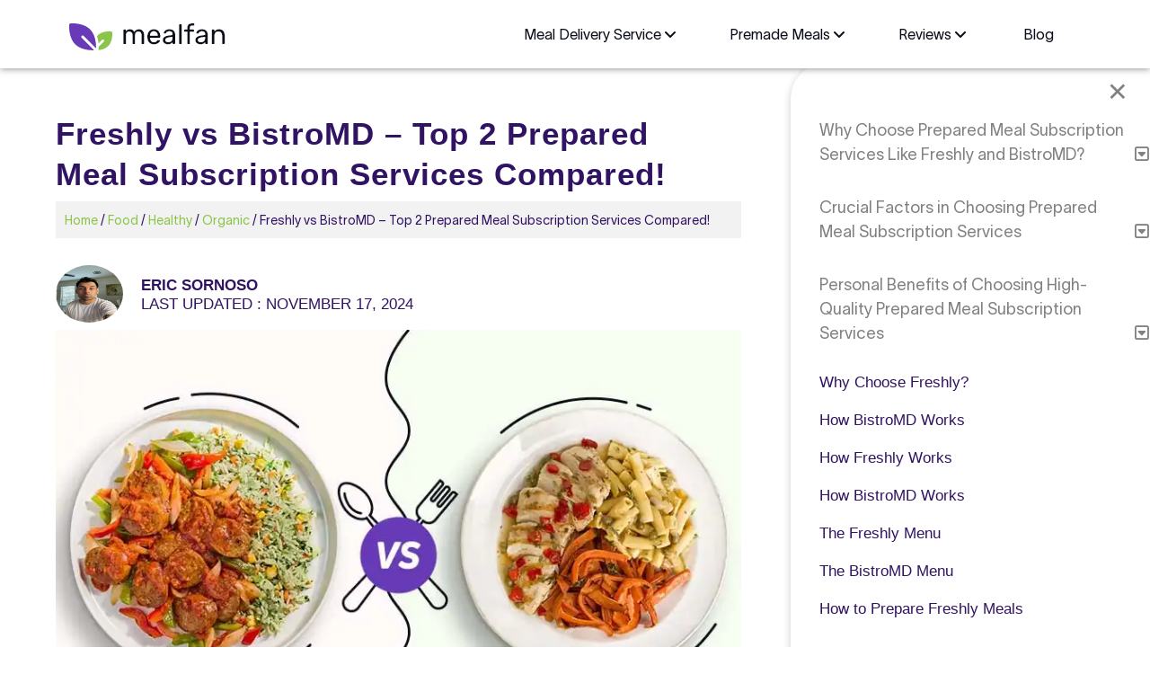

--- FILE ---
content_type: text/html; charset=UTF-8
request_url: https://mealfan.com/freshly-vs-bistromd/
body_size: 39341
content:
<!doctype html>
<html lang="en-US" prefix="og: https://ogp.me/ns#" class="no-js main">
  <head>
    <meta http-equiv="Content-Type" content="text/html; charset=UTF-8" />
    <title>Freshly vs BistroMD – Top 2 Prepared Meal Subscription Services Compared!</title>

   <meta charset="UTF-8"/>
    <meta name="google-signin-client_id" content="296712983792-kr3h3dha5hg16cbkv8f210vmu9durv5f.apps.googleusercontent.com">
    <meta name="viewport" content="width=device-width, initial-scale=1, shrink-to-fit=no">
  <meta name="google-site-verification" content="PwXM28b--_M8rKa3P5fmP9Bdr-xFM_nyZuPnustl7BU" />
    <!-- <link href='https://fonts.googleapis.com/css?family=Ubuntu' rel='stylesheet'> -->
  <meta name="google-signin-client_id" content="296712983792-kr3h3dha5hg16cbkv8f210vmu9durv5f.apps.googleusercontent.com">
  <!-- <link href="https://fonts.googleapis.com/css2?family=Oswald:wght@500&display=swap" rel="stylesheet">
  <link href="https://fonts.googleapis.com/css2?family=Fredericka+the+Great&display=swap" rel="stylesheet"> -->
  	<style>img:is([sizes="auto" i], [sizes^="auto," i]) { contain-intrinsic-size: 3000px 1500px }</style>
	
<!-- Search Engine Optimization by Rank Math PRO - https://rankmath.com/ -->
<meta name="description" content="Chef-cooked, healthy Freshly meals or calorie-controlled BistroMD meals? Here&#039;s all you need to know in this Freshly vs BistroMD review."/>
<meta name="robots" content="index, follow, max-snippet:-1, max-video-preview:-1, max-image-preview:large"/>
<link rel="canonical" href="https://mealfan.com/freshly-vs-bistromd/" />
<meta property="og:locale" content="en_US" />
<meta property="og:type" content="article" />
<meta property="og:title" content="Freshly vs BistroMD – Top 2 Prepared Meal Subscription Services Compared!" />
<meta property="og:description" content="Chef-cooked, healthy Freshly meals or calorie-controlled BistroMD meals? Here&#039;s all you need to know in this Freshly vs BistroMD review." />
<meta property="og:url" content="https://mealfan.com/freshly-vs-bistromd/" />
<meta property="og:site_name" content="Mealfan - Healthy Meals in 30 minutes or less" />
<meta property="article:tag" content="Freshly vs BistroMD" />
<meta property="article:tag" content="bistromd meals" />
<meta property="article:tag" content="freshly recipes" />
<meta property="article:tag" content="meal pricing" />
<meta property="article:section" content="Food" />
<meta property="og:updated_time" content="2024-11-17T06:42:41+00:00" />
<meta property="og:image" content="https://mealfan.com/wp-content/uploads/2022/11/Feature_FreshlyVBistroMD.jpg" />
<meta property="og:image:secure_url" content="https://mealfan.com/wp-content/uploads/2022/11/Feature_FreshlyVBistroMD.jpg" />
<meta property="og:image:width" content="800" />
<meta property="og:image:height" content="528" />
<meta property="og:image:alt" content="freshly-vs-bistromd" />
<meta property="og:image:type" content="image/jpeg" />
<meta name="twitter:card" content="summary_large_image" />
<meta name="twitter:title" content="Freshly vs BistroMD – Top 2 Prepared Meal Subscription Services Compared!" />
<meta name="twitter:description" content="Chef-cooked, healthy Freshly meals or calorie-controlled BistroMD meals? Here&#039;s all you need to know in this Freshly vs BistroMD review." />
<meta name="twitter:creator" content="@Profile" />
<meta name="twitter:image" content="https://mealfan.com/wp-content/uploads/2022/11/Feature_FreshlyVBistroMD.jpg" />
<meta name="twitter:label1" content="Written by" />
<meta name="twitter:data1" content="Eric Sornoso" />
<meta name="twitter:label2" content="Time to read" />
<meta name="twitter:data2" content="33 minutes" />
<!-- /Rank Math WordPress SEO plugin -->

<link rel='dns-prefetch' href='//cdn.jsdelivr.net' />
<link rel='dns-prefetch' href='//fonts.googleapis.com' />
<script type="text/javascript">
/* <![CDATA[ */
window._wpemojiSettings = {"baseUrl":"https:\/\/s.w.org\/images\/core\/emoji\/16.0.1\/72x72\/","ext":".png","svgUrl":"https:\/\/s.w.org\/images\/core\/emoji\/16.0.1\/svg\/","svgExt":".svg","source":{"concatemoji":"https:\/\/mealfan.com\/wp-includes\/js\/wp-emoji-release.min.js?ver=6.8.3"}};
/*! This file is auto-generated */
!function(s,n){var o,i,e;function c(e){try{var t={supportTests:e,timestamp:(new Date).valueOf()};sessionStorage.setItem(o,JSON.stringify(t))}catch(e){}}function p(e,t,n){e.clearRect(0,0,e.canvas.width,e.canvas.height),e.fillText(t,0,0);var t=new Uint32Array(e.getImageData(0,0,e.canvas.width,e.canvas.height).data),a=(e.clearRect(0,0,e.canvas.width,e.canvas.height),e.fillText(n,0,0),new Uint32Array(e.getImageData(0,0,e.canvas.width,e.canvas.height).data));return t.every(function(e,t){return e===a[t]})}function u(e,t){e.clearRect(0,0,e.canvas.width,e.canvas.height),e.fillText(t,0,0);for(var n=e.getImageData(16,16,1,1),a=0;a<n.data.length;a++)if(0!==n.data[a])return!1;return!0}function f(e,t,n,a){switch(t){case"flag":return n(e,"\ud83c\udff3\ufe0f\u200d\u26a7\ufe0f","\ud83c\udff3\ufe0f\u200b\u26a7\ufe0f")?!1:!n(e,"\ud83c\udde8\ud83c\uddf6","\ud83c\udde8\u200b\ud83c\uddf6")&&!n(e,"\ud83c\udff4\udb40\udc67\udb40\udc62\udb40\udc65\udb40\udc6e\udb40\udc67\udb40\udc7f","\ud83c\udff4\u200b\udb40\udc67\u200b\udb40\udc62\u200b\udb40\udc65\u200b\udb40\udc6e\u200b\udb40\udc67\u200b\udb40\udc7f");case"emoji":return!a(e,"\ud83e\udedf")}return!1}function g(e,t,n,a){var r="undefined"!=typeof WorkerGlobalScope&&self instanceof WorkerGlobalScope?new OffscreenCanvas(300,150):s.createElement("canvas"),o=r.getContext("2d",{willReadFrequently:!0}),i=(o.textBaseline="top",o.font="600 32px Arial",{});return e.forEach(function(e){i[e]=t(o,e,n,a)}),i}function t(e){var t=s.createElement("script");t.src=e,t.defer=!0,s.head.appendChild(t)}"undefined"!=typeof Promise&&(o="wpEmojiSettingsSupports",i=["flag","emoji"],n.supports={everything:!0,everythingExceptFlag:!0},e=new Promise(function(e){s.addEventListener("DOMContentLoaded",e,{once:!0})}),new Promise(function(t){var n=function(){try{var e=JSON.parse(sessionStorage.getItem(o));if("object"==typeof e&&"number"==typeof e.timestamp&&(new Date).valueOf()<e.timestamp+604800&&"object"==typeof e.supportTests)return e.supportTests}catch(e){}return null}();if(!n){if("undefined"!=typeof Worker&&"undefined"!=typeof OffscreenCanvas&&"undefined"!=typeof URL&&URL.createObjectURL&&"undefined"!=typeof Blob)try{var e="postMessage("+g.toString()+"("+[JSON.stringify(i),f.toString(),p.toString(),u.toString()].join(",")+"));",a=new Blob([e],{type:"text/javascript"}),r=new Worker(URL.createObjectURL(a),{name:"wpTestEmojiSupports"});return void(r.onmessage=function(e){c(n=e.data),r.terminate(),t(n)})}catch(e){}c(n=g(i,f,p,u))}t(n)}).then(function(e){for(var t in e)n.supports[t]=e[t],n.supports.everything=n.supports.everything&&n.supports[t],"flag"!==t&&(n.supports.everythingExceptFlag=n.supports.everythingExceptFlag&&n.supports[t]);n.supports.everythingExceptFlag=n.supports.everythingExceptFlag&&!n.supports.flag,n.DOMReady=!1,n.readyCallback=function(){n.DOMReady=!0}}).then(function(){return e}).then(function(){var e;n.supports.everything||(n.readyCallback(),(e=n.source||{}).concatemoji?t(e.concatemoji):e.wpemoji&&e.twemoji&&(t(e.twemoji),t(e.wpemoji)))}))}((window,document),window._wpemojiSettings);
/* ]]> */
</script>
<style id='wp-emoji-styles-inline-css' type='text/css'>

	img.wp-smiley, img.emoji {
		display: inline !important;
		border: none !important;
		box-shadow: none !important;
		height: 1em !important;
		width: 1em !important;
		margin: 0 0.07em !important;
		vertical-align: -0.1em !important;
		background: none !important;
		padding: 0 !important;
	}
</style>
<style id='classic-theme-styles-inline-css' type='text/css'>
/*! This file is auto-generated */
.wp-block-button__link{color:#fff;background-color:#32373c;border-radius:9999px;box-shadow:none;text-decoration:none;padding:calc(.667em + 2px) calc(1.333em + 2px);font-size:1.125em}.wp-block-file__button{background:#32373c;color:#fff;text-decoration:none}
</style>
<style id='rank-math-toc-block-style-inline-css' type='text/css'>
.wp-block-rank-math-toc-block nav ol{counter-reset:item}.wp-block-rank-math-toc-block nav ol li{display:block}.wp-block-rank-math-toc-block nav ol li:before{content:counters(item, ".") ". ";counter-increment:item}

</style>
<link rel='stylesheet' id='wp-bulk-post-status-update-css' href='https://mealfan.com/wp-content/plugins/bulk-post-status-update/public/css/wp-bulk-post-status-update-public.css?ver=1.0.0' media='all' />
<link rel='stylesheet' id='dnd-upload-cf7-css' href='https://mealfan.com/wp-content/plugins/drag-and-drop-multiple-file-upload-contact-form-7/assets/css/dnd-upload-cf7.css?ver=1.3.7.8' media='all' />
<link rel='stylesheet' id='contact-form-7-css' href='https://mealfan.com/wp-content/plugins/contact-form-7/includes/css/styles.css?ver=5.9.4' media='all' />
<style id='contact-form-7-inline-css' type='text/css'>
.wpcf7 .wpcf7-recaptcha iframe {margin-bottom: 0;}.wpcf7 .wpcf7-recaptcha[data-align="center"] > div {margin: 0 auto;}.wpcf7 .wpcf7-recaptcha[data-align="right"] > div {margin: 0 0 0 auto;}
</style>
<link rel='stylesheet' id='cptlfcf7-select2-css-css' href='https://mealfan.com/wp-content/plugins/custom-post-type-list-field-for-contact-form-7/assets/css/select2.css?ver=1.0.0' media='all' />
<link rel='stylesheet' id='cptlfcf7-front-css-css' href='https://mealfan.com/wp-content/plugins/custom-post-type-list-field-for-contact-form-7/assets/css/front.css?ver=1.0.0' media='all' />
<link rel='stylesheet' id='jquery-rating-style-css' href='https://mealfan.com/wp-content/plugins/star-rating-field-for-contact-form-7/asset/jquery.rating/jquery.raty.css?ver=3.0' media='all' />
<link rel='stylesheet' id='font-awesome-css' href='https://mealfan.com/wp-content/plugins/ultimate-carousel-for-visual-composer/css/font-awesome/css/all.css?ver=6.8.3' media='all' />
<link rel='stylesheet' id='sab-font-css' href='https://fonts.googleapis.com/css?family=Abel:400,700,400italic,700italic&#038;subset=latin' media='all' />
<link rel='stylesheet' id='bootstrap-css' href='https://cdn.jsdelivr.net/npm/bootstrap@5.2.0/dist/css/bootstrap.min.css?ver=2.5' media='all' />
<link rel='stylesheet' id='slick-css' href='https://mealfan.com/wp-content/themes/mealfan/css/slick.min.css?v=1&#038;ver=2.5' media='all' />
<link rel='stylesheet' id='slick-theme-css' href='https://mealfan.com/wp-content/themes/mealfan/css/slick-theme.min.css?v=1&#038;ver=2.5' media='all' />
<link rel='stylesheet' id='stylesheet-css' href='https://mealfan.com/wp-content/themes/mealfan/css/style.min.css?v=1&#038;ver=2.5' media='all' />
<link rel='stylesheet' id='review-stylesheet-css' href='https://mealfan.com/wp-content/themes/mealfan/css/review.css?v=12&#038;ver=2.5' media='all' />
<link rel='stylesheet' id='menu-stylesheet-css' href='https://mealfan.com/wp-content/themes/mealfan/css/menu.css?v=67&#038;ver=2.5' media='all' />
<link rel='stylesheet' id='swipebox-style-css' href='https://mealfan.com/wp-content/themes/mealfan/css/swipebox.min.css?ver=2.5' media='all' />
<script></script><link rel="https://api.w.org/" href="https://mealfan.com/wp-json/" /><link rel="alternate" title="JSON" type="application/json" href="https://mealfan.com/wp-json/wp/v2/posts/3220" /><link rel="alternate" title="oEmbed (JSON)" type="application/json+oembed" href="https://mealfan.com/wp-json/oembed/1.0/embed?url=https%3A%2F%2Fmealfan.com%2Ffreshly-vs-bistromd%2F" />
<link rel="alternate" title="oEmbed (XML)" type="text/xml+oembed" href="https://mealfan.com/wp-json/oembed/1.0/embed?url=https%3A%2F%2Fmealfan.com%2Ffreshly-vs-bistromd%2F&#038;format=xml" />
<meta name="cdp-version" content="1.4.6" /><style type="text/css">.saboxplugin-wrap{ border-top-style:solid !important; border-top-color:#eee !important; border-bottom-style:solid !important; border-bottom-color:#eee !important; border-left-style:solid !important; border-left-color:#eee !important; border-right-style:solid !important; border-right-color:#eee !important;}.saboxplugin-authorname .sabox-job-title{font-family:Abel;font-size:12px;opacity:.7;display: inline-block;margin-left: 10px;}</style><meta name="generator" content="Powered by WPBakery Page Builder - drag and drop page builder for WordPress."/>
<style type="text/css">.broken_link, a.broken_link {
	text-decoration: line-through;
}</style><script id='nitro-telemetry-meta' nitro-exclude>window.NPTelemetryMetadata={missReason: (!window.NITROPACK_STATE ? 'cache not found' : 'hit'),pageType: 'post',isEligibleForOptimization: true,}</script><script id='nitro-generic' nitro-exclude>(()=>{window.NitroPack=window.NitroPack||{coreVersion:"na",isCounted:!1};let e=document.createElement("script");if(e.src="https://nitroscripts.com/tApfdesxWeDjDdMKwMZXShssZwikXKUz",e.async=!0,e.id="nitro-script",document.head.appendChild(e),!window.NitroPack.isCounted){window.NitroPack.isCounted=!0;let t=()=>{navigator.sendBeacon("https://to.getnitropack.com/p",JSON.stringify({siteId:"tApfdesxWeDjDdMKwMZXShssZwikXKUz",url:window.location.href,isOptimized:!!window.IS_NITROPACK,coreVersion:"na",missReason:window.NPTelemetryMetadata?.missReason||"",pageType:window.NPTelemetryMetadata?.pageType||"",isEligibleForOptimization:!!window.NPTelemetryMetadata?.isEligibleForOptimization}))};(()=>{let e=()=>new Promise(e=>{"complete"===document.readyState?e():window.addEventListener("load",e)}),i=()=>new Promise(e=>{document.prerendering?document.addEventListener("prerenderingchange",e,{once:!0}):e()}),a=async()=>{await i(),await e(),t()};a()})(),window.addEventListener("pageshow",e=>{if(e.persisted){let i=document.prerendering||self.performance?.getEntriesByType?.("navigation")[0]?.activationStart>0;"visible"!==document.visibilityState||i||t()}})}})();</script><style type="text/css">.saboxplugin-wrap{-webkit-box-sizing:border-box;-moz-box-sizing:border-box;-ms-box-sizing:border-box;box-sizing:border-box;border:1px solid #eee;width:100%;clear:both;display:block;overflow:hidden;word-wrap:break-word;position:relative}.saboxplugin-wrap .saboxplugin-gravatar{float:left;padding:0 20px 20px 20px}.saboxplugin-wrap .saboxplugin-gravatar img{max-width:121px;height:auto;border-radius:0;}.saboxplugin-wrap .saboxplugin-authorname{font-size:18px;line-height:1;margin:20px 0 0 20px;display:block}.saboxplugin-wrap .saboxplugin-authorname a{text-decoration:none}.saboxplugin-wrap .saboxplugin-authorname a:focus{outline:0}.saboxplugin-wrap .saboxplugin-desc{display:block;margin:5px 20px}.saboxplugin-wrap .saboxplugin-desc a{text-decoration:underline}.saboxplugin-wrap .saboxplugin-desc p{margin:5px 0 12px}.saboxplugin-wrap .saboxplugin-web{margin:0 20px 15px;text-align:left}.saboxplugin-wrap .sab-web-position{text-align:right}.saboxplugin-wrap .saboxplugin-web a{color:#ccc;text-decoration:none}.saboxplugin-wrap .saboxplugin-socials{position:relative;display:block;background:#fcfcfc;padding:5px;border-top:1px solid #eee}.saboxplugin-wrap .saboxplugin-socials a svg{width:20px;height:20px}.saboxplugin-wrap .saboxplugin-socials a svg .st2{fill:#fff; transform-origin:center center;}.saboxplugin-wrap .saboxplugin-socials a svg .st1{fill:rgba(0,0,0,.3)}.saboxplugin-wrap .saboxplugin-socials a:hover{opacity:.8;-webkit-transition:opacity .4s;-moz-transition:opacity .4s;-o-transition:opacity .4s;transition:opacity .4s;box-shadow:none!important;-webkit-box-shadow:none!important}.saboxplugin-wrap .saboxplugin-socials .saboxplugin-icon-color{box-shadow:none;padding:0;border:0;-webkit-transition:opacity .4s;-moz-transition:opacity .4s;-o-transition:opacity .4s;transition:opacity .4s;display:inline-block;color:#fff;font-size:0;text-decoration:inherit;margin:5px;-webkit-border-radius:0;-moz-border-radius:0;-ms-border-radius:0;-o-border-radius:0;border-radius:0;overflow:hidden}.saboxplugin-wrap .saboxplugin-socials .saboxplugin-icon-grey{text-decoration:inherit;box-shadow:none;position:relative;display:-moz-inline-stack;display:inline-block;vertical-align:middle;zoom:1;margin:10px 5px;color:#444;fill:#444}.clearfix:after,.clearfix:before{content:' ';display:table;line-height:0;clear:both}.ie7 .clearfix{zoom:1}.saboxplugin-socials.sabox-colored .saboxplugin-icon-color .sab-twitch{border-color:#38245c}.saboxplugin-socials.sabox-colored .saboxplugin-icon-color .sab-addthis{border-color:#e91c00}.saboxplugin-socials.sabox-colored .saboxplugin-icon-color .sab-behance{border-color:#003eb0}.saboxplugin-socials.sabox-colored .saboxplugin-icon-color .sab-delicious{border-color:#06c}.saboxplugin-socials.sabox-colored .saboxplugin-icon-color .sab-deviantart{border-color:#036824}.saboxplugin-socials.sabox-colored .saboxplugin-icon-color .sab-digg{border-color:#00327c}.saboxplugin-socials.sabox-colored .saboxplugin-icon-color .sab-dribbble{border-color:#ba1655}.saboxplugin-socials.sabox-colored .saboxplugin-icon-color .sab-facebook{border-color:#1e2e4f}.saboxplugin-socials.sabox-colored .saboxplugin-icon-color .sab-flickr{border-color:#003576}.saboxplugin-socials.sabox-colored .saboxplugin-icon-color .sab-github{border-color:#264874}.saboxplugin-socials.sabox-colored .saboxplugin-icon-color .sab-google{border-color:#0b51c5}.saboxplugin-socials.sabox-colored .saboxplugin-icon-color .sab-googleplus{border-color:#96271a}.saboxplugin-socials.sabox-colored .saboxplugin-icon-color .sab-html5{border-color:#902e13}.saboxplugin-socials.sabox-colored .saboxplugin-icon-color .sab-instagram{border-color:#1630aa}.saboxplugin-socials.sabox-colored .saboxplugin-icon-color .sab-linkedin{border-color:#00344f}.saboxplugin-socials.sabox-colored .saboxplugin-icon-color .sab-pinterest{border-color:#5b040e}.saboxplugin-socials.sabox-colored .saboxplugin-icon-color .sab-reddit{border-color:#992900}.saboxplugin-socials.sabox-colored .saboxplugin-icon-color .sab-rss{border-color:#a43b0a}.saboxplugin-socials.sabox-colored .saboxplugin-icon-color .sab-sharethis{border-color:#5d8420}.saboxplugin-socials.sabox-colored .saboxplugin-icon-color .sab-skype{border-color:#00658a}.saboxplugin-socials.sabox-colored .saboxplugin-icon-color .sab-soundcloud{border-color:#995200}.saboxplugin-socials.sabox-colored .saboxplugin-icon-color .sab-spotify{border-color:#0f612c}.saboxplugin-socials.sabox-colored .saboxplugin-icon-color .sab-stackoverflow{border-color:#a95009}.saboxplugin-socials.sabox-colored .saboxplugin-icon-color .sab-steam{border-color:#006388}.saboxplugin-socials.sabox-colored .saboxplugin-icon-color .sab-user_email{border-color:#b84e05}.saboxplugin-socials.sabox-colored .saboxplugin-icon-color .sab-stumbleUpon{border-color:#9b280e}.saboxplugin-socials.sabox-colored .saboxplugin-icon-color .sab-tumblr{border-color:#10151b}.saboxplugin-socials.sabox-colored .saboxplugin-icon-color .sab-twitter{border-color:#0967a0}.saboxplugin-socials.sabox-colored .saboxplugin-icon-color .sab-vimeo{border-color:#0d7091}.saboxplugin-socials.sabox-colored .saboxplugin-icon-color .sab-windows{border-color:#003f71}.saboxplugin-socials.sabox-colored .saboxplugin-icon-color .sab-whatsapp{border-color:#003f71}.saboxplugin-socials.sabox-colored .saboxplugin-icon-color .sab-wordpress{border-color:#0f3647}.saboxplugin-socials.sabox-colored .saboxplugin-icon-color .sab-yahoo{border-color:#14002d}.saboxplugin-socials.sabox-colored .saboxplugin-icon-color .sab-youtube{border-color:#900}.saboxplugin-socials.sabox-colored .saboxplugin-icon-color .sab-xing{border-color:#000202}.saboxplugin-socials.sabox-colored .saboxplugin-icon-color .sab-mixcloud{border-color:#2475a0}.saboxplugin-socials.sabox-colored .saboxplugin-icon-color .sab-vk{border-color:#243549}.saboxplugin-socials.sabox-colored .saboxplugin-icon-color .sab-medium{border-color:#00452c}.saboxplugin-socials.sabox-colored .saboxplugin-icon-color .sab-quora{border-color:#420e00}.saboxplugin-socials.sabox-colored .saboxplugin-icon-color .sab-meetup{border-color:#9b181c}.saboxplugin-socials.sabox-colored .saboxplugin-icon-color .sab-goodreads{border-color:#000}.saboxplugin-socials.sabox-colored .saboxplugin-icon-color .sab-snapchat{border-color:#999700}.saboxplugin-socials.sabox-colored .saboxplugin-icon-color .sab-500px{border-color:#00557f}.saboxplugin-socials.sabox-colored .saboxplugin-icon-color .sab-mastodont{border-color:#185886}.sab-patreon{border-color:#fc573b}.sabox-plus-item{margin-bottom:20px}@media screen and (max-width:480px){.saboxplugin-wrap{text-align:center}.saboxplugin-wrap .saboxplugin-gravatar{float:none;padding:20px 0;text-align:center;margin:0 auto;display:block}.saboxplugin-wrap .saboxplugin-gravatar img{float:none;display:inline-block;display:-moz-inline-stack;vertical-align:middle;zoom:1}.saboxplugin-wrap .saboxplugin-desc{margin:0 10px 20px;text-align:center}.saboxplugin-wrap .saboxplugin-authorname{text-align:center;margin:10px 0 20px}}body .saboxplugin-authorname a,body .saboxplugin-authorname a:hover{box-shadow:none;-webkit-box-shadow:none}a.sab-profile-edit{font-size:16px!important;line-height:1!important}.sab-edit-settings a,a.sab-profile-edit{color:#0073aa!important;box-shadow:none!important;-webkit-box-shadow:none!important}.sab-edit-settings{margin-right:15px;position:absolute;right:0;z-index:2;bottom:10px;line-height:20px}.sab-edit-settings i{margin-left:5px}.saboxplugin-socials{line-height:1!important}.rtl .saboxplugin-wrap .saboxplugin-gravatar{float:right}.rtl .saboxplugin-wrap .saboxplugin-authorname{display:flex;align-items:center}.rtl .saboxplugin-wrap .saboxplugin-authorname .sab-profile-edit{margin-right:10px}.rtl .sab-edit-settings{right:auto;left:0}img.sab-custom-avatar{max-width:75px;}.saboxplugin-wrap {border-color:#eee;}.saboxplugin-wrap .saboxplugin-socials {border-color:#eee;}.saboxplugin-wrap{ border-width: 2px; }.saboxplugin-wrap .saboxplugin-gravatar img {-webkit-border-radius:50%;-moz-border-radius:50%;-ms-border-radius:50%;-o-border-radius:50%;border-radius:50%;}.saboxplugin-wrap .saboxplugin-gravatar img {border-radius:16% 84% 18% 82% / 64% 14% 86% 36%;}.saboxplugin-wrap .saboxplugin-socials{background-color:#fcfcfc;}.saboxplugin-wrap .saboxplugin-socials .saboxplugin-icon-grey {color:#444; fill:#444;}.saboxplugin-wrap .saboxplugin-authorname a,.saboxplugin-wrap .saboxplugin-authorname span {color:#0f0f0f;}.saboxplugin-wrap .saboxplugin-authorname {font-family:"Abel";}.saboxplugin-wrap .saboxplugin-desc {font-family:None;}.saboxplugin-wrap {margin-top:0px; margin-bottom:0px; padding: 0px 83px }.saboxplugin-wrap .saboxplugin-authorname {font-size:18px; line-height:25px;}.saboxplugin-wrap .saboxplugin-desc p, .saboxplugin-wrap .saboxplugin-desc {font-size:14px !important; line-height:21px !important;}.saboxplugin-wrap .saboxplugin-web {font-size:14px;}.saboxplugin-wrap .saboxplugin-socials a svg {width:18px;height:18px;}.saboxplugin-tabs-wrapper {
                width: 100%;
                display: block;
                clear: both;
                overflow: auto;
            }
            
            .saboxplugin-tabs-wrapper ul{
                margin:0px;
                padding: 0px;
            }
            
            .saboxplugin-tabs-wrapper ul li {
                list-style: none;
                float: left;
                color: #878787;
                padding: 8px 20px;
                background-color: #ffffff;
                box-sizing: border-box;
                margin-right: 1px;
                border-bottom: 1px solid #e8e8e8;
            }
            
            .saboxplugin-tabs-wrapper ul li.active,
            .saboxplugin-tabs-wrapper ul li:hover{
                color: #222222;
                background-color: #efefef;
                border-bottom: 1px solid #c7c7c7;
                cursor:pointer;
            }
            
            .saboxplugin-tab{
                padding:20px;
            }
            
            .saboxplugin-tab ul{
                margin:0px;
                padding: 0px;
            }

            .saboxplugin-tab ul li{
                list-style: none;
            }.saboxplugin-authorname .sabox-job-title{font-family:Abel;font-size:12px;opacity:.7;display: inline-block;margin-left: 10px;}</style><style type="text/css">.saboxplugin-wrap{-webkit-box-sizing:border-box;-moz-box-sizing:border-box;-ms-box-sizing:border-box;box-sizing:border-box;border:1px solid #eee;width:100%;clear:both;display:block;overflow:hidden;word-wrap:break-word;position:relative}.saboxplugin-wrap .saboxplugin-gravatar{float:left;padding:0 20px 20px 20px}.saboxplugin-wrap .saboxplugin-gravatar img{max-width:121px;height:auto;border-radius:0;}.saboxplugin-wrap .saboxplugin-authorname{font-size:18px;line-height:1;margin:20px 0 0 20px;display:block}.saboxplugin-wrap .saboxplugin-authorname a{text-decoration:none}.saboxplugin-wrap .saboxplugin-authorname a:focus{outline:0}.saboxplugin-wrap .saboxplugin-desc{display:block;margin:5px 20px}.saboxplugin-wrap .saboxplugin-desc a{text-decoration:underline}.saboxplugin-wrap .saboxplugin-desc p{margin:5px 0 12px}.saboxplugin-wrap .saboxplugin-web{margin:0 20px 15px;text-align:left}.saboxplugin-wrap .sab-web-position{text-align:right}.saboxplugin-wrap .saboxplugin-web a{color:#ccc;text-decoration:none}.saboxplugin-wrap .saboxplugin-socials{position:relative;display:block;background:#fcfcfc;padding:5px;border-top:1px solid #eee}.saboxplugin-wrap .saboxplugin-socials a svg{width:20px;height:20px}.saboxplugin-wrap .saboxplugin-socials a svg .st2{fill:#fff; transform-origin:center center;}.saboxplugin-wrap .saboxplugin-socials a svg .st1{fill:rgba(0,0,0,.3)}.saboxplugin-wrap .saboxplugin-socials a:hover{opacity:.8;-webkit-transition:opacity .4s;-moz-transition:opacity .4s;-o-transition:opacity .4s;transition:opacity .4s;box-shadow:none!important;-webkit-box-shadow:none!important}.saboxplugin-wrap .saboxplugin-socials .saboxplugin-icon-color{box-shadow:none;padding:0;border:0;-webkit-transition:opacity .4s;-moz-transition:opacity .4s;-o-transition:opacity .4s;transition:opacity .4s;display:inline-block;color:#fff;font-size:0;text-decoration:inherit;margin:5px;-webkit-border-radius:0;-moz-border-radius:0;-ms-border-radius:0;-o-border-radius:0;border-radius:0;overflow:hidden}.saboxplugin-wrap .saboxplugin-socials .saboxplugin-icon-grey{text-decoration:inherit;box-shadow:none;position:relative;display:-moz-inline-stack;display:inline-block;vertical-align:middle;zoom:1;margin:10px 5px;color:#444;fill:#444}.clearfix:after,.clearfix:before{content:' ';display:table;line-height:0;clear:both}.ie7 .clearfix{zoom:1}.saboxplugin-socials.sabox-colored .saboxplugin-icon-color .sab-twitch{border-color:#38245c}.saboxplugin-socials.sabox-colored .saboxplugin-icon-color .sab-addthis{border-color:#e91c00}.saboxplugin-socials.sabox-colored .saboxplugin-icon-color .sab-behance{border-color:#003eb0}.saboxplugin-socials.sabox-colored .saboxplugin-icon-color .sab-delicious{border-color:#06c}.saboxplugin-socials.sabox-colored .saboxplugin-icon-color .sab-deviantart{border-color:#036824}.saboxplugin-socials.sabox-colored .saboxplugin-icon-color .sab-digg{border-color:#00327c}.saboxplugin-socials.sabox-colored .saboxplugin-icon-color .sab-dribbble{border-color:#ba1655}.saboxplugin-socials.sabox-colored .saboxplugin-icon-color .sab-facebook{border-color:#1e2e4f}.saboxplugin-socials.sabox-colored .saboxplugin-icon-color .sab-flickr{border-color:#003576}.saboxplugin-socials.sabox-colored .saboxplugin-icon-color .sab-github{border-color:#264874}.saboxplugin-socials.sabox-colored .saboxplugin-icon-color .sab-google{border-color:#0b51c5}.saboxplugin-socials.sabox-colored .saboxplugin-icon-color .sab-googleplus{border-color:#96271a}.saboxplugin-socials.sabox-colored .saboxplugin-icon-color .sab-html5{border-color:#902e13}.saboxplugin-socials.sabox-colored .saboxplugin-icon-color .sab-instagram{border-color:#1630aa}.saboxplugin-socials.sabox-colored .saboxplugin-icon-color .sab-linkedin{border-color:#00344f}.saboxplugin-socials.sabox-colored .saboxplugin-icon-color .sab-pinterest{border-color:#5b040e}.saboxplugin-socials.sabox-colored .saboxplugin-icon-color .sab-reddit{border-color:#992900}.saboxplugin-socials.sabox-colored .saboxplugin-icon-color .sab-rss{border-color:#a43b0a}.saboxplugin-socials.sabox-colored .saboxplugin-icon-color .sab-sharethis{border-color:#5d8420}.saboxplugin-socials.sabox-colored .saboxplugin-icon-color .sab-skype{border-color:#00658a}.saboxplugin-socials.sabox-colored .saboxplugin-icon-color .sab-soundcloud{border-color:#995200}.saboxplugin-socials.sabox-colored .saboxplugin-icon-color .sab-spotify{border-color:#0f612c}.saboxplugin-socials.sabox-colored .saboxplugin-icon-color .sab-stackoverflow{border-color:#a95009}.saboxplugin-socials.sabox-colored .saboxplugin-icon-color .sab-steam{border-color:#006388}.saboxplugin-socials.sabox-colored .saboxplugin-icon-color .sab-user_email{border-color:#b84e05}.saboxplugin-socials.sabox-colored .saboxplugin-icon-color .sab-stumbleUpon{border-color:#9b280e}.saboxplugin-socials.sabox-colored .saboxplugin-icon-color .sab-tumblr{border-color:#10151b}.saboxplugin-socials.sabox-colored .saboxplugin-icon-color .sab-twitter{border-color:#0967a0}.saboxplugin-socials.sabox-colored .saboxplugin-icon-color .sab-vimeo{border-color:#0d7091}.saboxplugin-socials.sabox-colored .saboxplugin-icon-color .sab-windows{border-color:#003f71}.saboxplugin-socials.sabox-colored .saboxplugin-icon-color .sab-whatsapp{border-color:#003f71}.saboxplugin-socials.sabox-colored .saboxplugin-icon-color .sab-wordpress{border-color:#0f3647}.saboxplugin-socials.sabox-colored .saboxplugin-icon-color .sab-yahoo{border-color:#14002d}.saboxplugin-socials.sabox-colored .saboxplugin-icon-color .sab-youtube{border-color:#900}.saboxplugin-socials.sabox-colored .saboxplugin-icon-color .sab-xing{border-color:#000202}.saboxplugin-socials.sabox-colored .saboxplugin-icon-color .sab-mixcloud{border-color:#2475a0}.saboxplugin-socials.sabox-colored .saboxplugin-icon-color .sab-vk{border-color:#243549}.saboxplugin-socials.sabox-colored .saboxplugin-icon-color .sab-medium{border-color:#00452c}.saboxplugin-socials.sabox-colored .saboxplugin-icon-color .sab-quora{border-color:#420e00}.saboxplugin-socials.sabox-colored .saboxplugin-icon-color .sab-meetup{border-color:#9b181c}.saboxplugin-socials.sabox-colored .saboxplugin-icon-color .sab-goodreads{border-color:#000}.saboxplugin-socials.sabox-colored .saboxplugin-icon-color .sab-snapchat{border-color:#999700}.saboxplugin-socials.sabox-colored .saboxplugin-icon-color .sab-500px{border-color:#00557f}.saboxplugin-socials.sabox-colored .saboxplugin-icon-color .sab-mastodont{border-color:#185886}.sab-patreon{border-color:#fc573b}.sabox-plus-item{margin-bottom:20px}@media screen and (max-width:480px){.saboxplugin-wrap{text-align:center}.saboxplugin-wrap .saboxplugin-gravatar{float:none;padding:20px 0;text-align:center;margin:0 auto;display:block}.saboxplugin-wrap .saboxplugin-gravatar img{float:none;display:inline-block;display:-moz-inline-stack;vertical-align:middle;zoom:1}.saboxplugin-wrap .saboxplugin-desc{margin:0 10px 20px;text-align:center}.saboxplugin-wrap .saboxplugin-authorname{text-align:center;margin:10px 0 20px}}body .saboxplugin-authorname a,body .saboxplugin-authorname a:hover{box-shadow:none;-webkit-box-shadow:none}a.sab-profile-edit{font-size:16px!important;line-height:1!important}.sab-edit-settings a,a.sab-profile-edit{color:#0073aa!important;box-shadow:none!important;-webkit-box-shadow:none!important}.sab-edit-settings{margin-right:15px;position:absolute;right:0;z-index:2;bottom:10px;line-height:20px}.sab-edit-settings i{margin-left:5px}.saboxplugin-socials{line-height:1!important}.rtl .saboxplugin-wrap .saboxplugin-gravatar{float:right}.rtl .saboxplugin-wrap .saboxplugin-authorname{display:flex;align-items:center}.rtl .saboxplugin-wrap .saboxplugin-authorname .sab-profile-edit{margin-right:10px}.rtl .sab-edit-settings{right:auto;left:0}img.sab-custom-avatar{max-width:75px;}.saboxplugin-wrap {border-color:#eee;}.saboxplugin-wrap .saboxplugin-socials {border-color:#eee;}.saboxplugin-wrap{ border-width: 2px; }.saboxplugin-wrap .saboxplugin-gravatar img {-webkit-border-radius:50%;-moz-border-radius:50%;-ms-border-radius:50%;-o-border-radius:50%;border-radius:50%;}.saboxplugin-wrap .saboxplugin-gravatar img {border-radius:16% 84% 18% 82% / 64% 14% 86% 36%;}.saboxplugin-wrap .saboxplugin-socials{background-color:#fcfcfc;}.saboxplugin-wrap .saboxplugin-socials .saboxplugin-icon-grey {color:#444; fill:#444;}.saboxplugin-wrap .saboxplugin-authorname a,.saboxplugin-wrap .saboxplugin-authorname span {color:#0f0f0f;}.saboxplugin-wrap .saboxplugin-authorname {font-family:"Abel";}.saboxplugin-wrap .saboxplugin-desc {font-family:None;}.saboxplugin-wrap {margin-top:0px; margin-bottom:0px; padding: 0px 83px }.saboxplugin-wrap .saboxplugin-authorname {font-size:18px; line-height:25px;}.saboxplugin-wrap .saboxplugin-desc p, .saboxplugin-wrap .saboxplugin-desc {font-size:14px !important; line-height:21px !important;}.saboxplugin-wrap .saboxplugin-web {font-size:14px;}.saboxplugin-wrap .saboxplugin-socials a svg {width:18px;height:18px;}.saboxplugin-tabs-wrapper {
                width: 100%;
                display: block;
                clear: both;
                overflow: auto;
            }
            
            .saboxplugin-tabs-wrapper ul{
                margin:0px;
                padding: 0px;
            }
            
            .saboxplugin-tabs-wrapper ul li {
                list-style: none;
                float: left;
                color: #878787;
                padding: 8px 20px;
                background-color: #ffffff;
                box-sizing: border-box;
                margin-right: 1px;
                border-bottom: 1px solid #e8e8e8;
            }
            
            .saboxplugin-tabs-wrapper ul li.active,
            .saboxplugin-tabs-wrapper ul li:hover{
                color: #222222;
                background-color: #efefef;
                border-bottom: 1px solid #c7c7c7;
                cursor:pointer;
            }
            
            .saboxplugin-tab{
                padding:20px;
            }
            
            .saboxplugin-tab ul{
                margin:0px;
                padding: 0px;
            }

            .saboxplugin-tab ul li{
                list-style: none;
            }.saboxplugin-authorname .sabox-job-title{font-family:Abel;font-size:12px;opacity:.7;display: inline-block;margin-left: 10px;}</style><script>(function ($) {
            $(document).ready(function () {
                $(".saboxplugin-tabs-wrapper").on("click", "li", function () {
                    $(this).parents("ul").children("li").removeClass("active");
                    $(this).addClass("active");
                    $(this).parents(".saboxplugin-wrap").children(".saboxplugin-tab").hide();
                    $(this).parents(".saboxplugin-wrap").children(".saboxplugin-tab-" + $(this).data("tab")).show();
                });
            });
        })(jQuery);</script>		<style type="text/css" id="wp-custom-css">
			.custom-hover-column:hover {
    /* Add your desired hover styles here */
    background-color: #f8ebe2;
		border-radius: 20px;
	position:fill;
}
		</style>
		<noscript><style> .wpb_animate_when_almost_visible { opacity: 1; }</style></noscript>  <meta name="google-site-verification" content="VAQhYiCUc45a-RM1v42QTDP6Vv8YK0Z9q5lvyM1iaYQ" />
  <script src="https://code.jquery.com/jquery-3.7.1.min.js"></script>
<!--</script>-->
<!-- Global site tag (gtag.js) - Google Analytics -->
<!-- <script async src="https://www.googletagmanager.com/gtag/js?id=UA-157824110-1"></script>
<script>
  window.dataLayer = window.dataLayer || [];
  function gtag(){dataLayer.push(arguments);}
  gtag('js', new Date());

  gtag('config', 'UA-157824110-1');
</script> -->
<!-- <script>(function(w,d,s,l,i){w[l]=w[l]||[];w[l].push({'gtm.start':
new Date().getTime(),event:'gtm.js'});var f=d.getElementsByTagName(s)[0],
j=d.createElement(s),dl=l!='dataLayer'?'&l='+l:'';j.async=true;j.src=
'https://www.googletagmanager.com/gtm.js?id='+i+dl;f.parentNode.insertBefore(j,f);
})(window,document,'script','dataLayer','GTM-KDLMVDS');</script> -->
<link rel="apple-touch-icon" sizes="57x57" href="https://mealfan.com/fav/apple-icon-57x57.png">
<link rel="apple-touch-icon" sizes="60x60" href="https://mealfan.com/fav/apple-icon-60x60.png">
<link rel="apple-touch-icon" sizes="72x72" href="https://mealfan.com/fav/apple-icon-72x72.png">
<link rel="apple-touch-icon" sizes="76x76" href="https://mealfan.com/fav/apple-icon-76x76.png">
<link rel="apple-touch-icon" sizes="114x114" href="https://mealfan.com/fav/apple-icon-114x114.png">
<link rel="apple-touch-icon" sizes="120x120" href="https://mealfan.com/fav/apple-icon-120x120.png">
<link rel="apple-touch-icon" sizes="144x144" href="https://mealfan.com/fav/apple-icon-144x144.png">
<link rel="apple-touch-icon" sizes="152x152" href="https://mealfan.com/fav/apple-icon-152x152.png">
<link rel="apple-touch-icon" sizes="180x180" href="https://mealfan.com/fav/apple-icon-180x180.png">
<link rel="icon" type="image/png" sizes="192x192"  href="https://mealfan.com/fav/android-icon-192x192.png">
<link rel="icon" type="image/png" sizes="32x32" href="https://mealfan.com/fav/favicon-32x32.png">
<link rel="icon" type="image/png" sizes="96x96" href="https://mealfan.com/fav/favicon-96x96.png">
<link rel="icon" type="image/png" sizes="16x16" href="https://mealfan.com/fav/favicon-16x16.png">
<link rel="manifest" href="https://mealfan.com/fav/manifest.json">
<meta name="msapplication-TileColor" content="#ffffff">
<meta name="msapplication-TileImage" content="https://mealfan.com/fav/ms-icon-144x144.png">
<meta name="theme-color" content="#ffffff">
  </head>
  <body class="wp-singular post-template-default single single-post postid-3220 single-format-standard wp-theme-html5blank-stable wp-child-theme-mealfan fpt-template-html5blank-stable freshly-vs-bistromd wpb-js-composer js-comp-ver-7.6 vc_responsive">
<!-- Google Tag Manager (noscript) -->
<!-- <noscript><iframe src="https://www.googletagmanager.com/ns.html?id=GTM-KDLMVDS"
height="0" width="0" style="display:none;visibility:hidden"></iframe></noscript> -->
<!-- End Google Tag Manager (noscript) -->
<header class="shadow4">
      <div class="container">
          <div class="top_box ">
            <div class="d-flex justify-content-between align-items-center">
              <div class="top_logo"><a href="https://mealfan.com"><img src="https://mealfan.com/wp-content/themes/mealfan/images/top_logo.png" alt="top-logo" class="img-fluid"></a></div>
              <div class="top_menu">
                <ul>
                       <li  class="menu-dropdown"><a href="#" class=" show-nav-menu-0">Meal Delivery Service <i class="fa fa-angle-down"></i></a>
   <div id="nav-menu" class="nav-menu nav-menu-0">
       <div class="navBarMenuItems nav-dropdown-menu-contents">
      <div class="main_col first_column">
        <div class="mainSection">
            <span class="columnTitle font-happy" id="productsC1Title">The Diet Plans</span>
            <p class="productsDescription showContent" id="productsC1Desc">Diet plan Description</p>
        </div>
        <ul class="productSectionLinks">
                          <li class="productSubSection">
                <div class='icon-section'>
                  <img src="https://mealfan.com/wp-content/uploads/2022/11/paleo_icon.png" alt="Paleo">
                </div>  
                <div>
                    <a href="https://mealfan.com/best-meal-delivery-paleo/" class="">Paleo</a>
                    <p class="productsLinkDesc">Paleo Diet</p>
                </div>
              </li>
                          <li class="productSubSection">
                <div class='icon-section'>
                  <img src="https://mealfan.com/wp-content/uploads/2022/11/med_icon.png" alt="Mediterranean">
                </div>  
                <div>
                    <a href="https://mealfan.com/best-meal-delivery-for-mediterranean-diet/" class="">Mediterranean</a>
                    <p class="productsLinkDesc">Mediterranean Diet</p>
                </div>
              </li>
                          <li class="productSubSection">
                <div class='icon-section'>
                  <img src="https://mealfan.com/wp-content/uploads/2022/11/low-carb_icon.png" alt="Low Carb">
                </div>  
                <div>
                    <a href="https://mealfan.com/best-meal-delivery-for-low-carb/" class="">Low Carb</a>
                    <p class="productsLinkDesc">Low Carb Diet</p>
                </div>
              </li>
                          <li class="productSubSection">
                <div class='icon-section'>
                  <img src="https://mealfan.com/wp-content/uploads/2022/11/keto_icon.png" alt="Keto">
                </div>  
                <div>
                    <a href="https://mealfan.com/best-meal-delivery-for-keto/" class="">Keto</a>
                    <p class="productsLinkDesc">Keto Diet</p>
                </div>
              </li>
                          <li class="productSubSection">
                <div class='icon-section'>
                  <img src="" alt="Dairy-Free">
                </div>  
                <div>
                    <a href="https://mealfan.com/best-dairy-free-meal-delivery-services" class="">Dairy-Free</a>
                    <p class="productsLinkDesc">Dairy-Free Diet</p>
                </div>
              </li>
                          <li class="productSubSection">
                <div class='icon-section'>
                  <img src="https://mealfan.com/wp-content/uploads/2022/11/pescatarian_icon.png" alt="Pescatarian">
                </div>  
                <div>
                    <a href="https://mealfan.com/best-pescatarian-meal-delivery-services/" class="">Pescatarian</a>
                    <p class="productsLinkDesc">Pescatarian Diet</p>
                </div>
              </li>
                          <li class="productSubSection">
                <div class='icon-section'>
                  <img src="https://mealfan.com/wp-content/uploads/2022/11/vegan_icon-1.png" alt="Vegan">
                </div>  
                <div>
                    <a href="https://mealfan.com/best-meal-delivery-for-vegan/" class="">Vegan</a>
                    <p class="productsLinkDesc">Vegan Diet</p>
                </div>
              </li>
                          <li class="productSubSection">
                <div class='icon-section'>
                  <img src="https://mealfan.com/wp-content/uploads/2022/11/vegetarian_icon.png" alt="Vegetarian">
                </div>  
                <div>
                    <a href="https://mealfan.com/best-meal-delivery-for-vegetarians/" class="">Vegetarian</a>
                    <p class="productsLinkDesc">Vegetarian Diet</p>
                </div>
              </li>
                    </ul>
      </div>
      <div class="main_col second_column">
        <div class="mainSection" id="productsC2TitleAndDesc">
            <span class="columnTitle font-happy">Lifestyle</span>
            <p class="productsDescription">Lifestyle Description</p>
        </div>
        <ul class="productSectionLinks" aria-labelledby="productsC2TitleAndDesc">
             
              <li class="productSubSection">
                <div class='icon-section'>
                  <img src="https://mealfan.com/wp-content/uploads/2023/01/Family-Plan-Icon.png" alt="Family Plan">
                </div>
                <div>
                    <a href="https://mealfan.com/best-family-meal-kit-delivery-services/">Family Plan</a>
                    <p class="productsLinkDesc">Family Plan Diet</p>
                </div>
              </li>
             
              <li class="productSubSection">
                <div class='icon-section'>
                  <img src="https://mealfan.com/wp-content/uploads/2023/01/Athletes-Icon.png" alt="Athletes">
                </div>
                <div>
                    <a href="https://mealfan.com/best-meal-delivery-services-for-fitness/">Athletes</a>
                    <p class="productsLinkDesc">Athletes Diet</p>
                </div>
              </li>
             
              <li class="productSubSection">
                <div class='icon-section'>
                  <img src="https://mealfan.com/wp-content/uploads/2023/01/New-Parents-Icon.png" alt="New Parents">
                </div>
                <div>
                    <a href="https://mealfan.com/best-meal-delivery-for-new-parents/">New Parents</a>
                    <p class="productsLinkDesc">New Parents Diet</p>
                </div>
              </li>
             
              <li class="productSubSection">
                <div class='icon-section'>
                  <img src="https://mealfan.com/wp-content/uploads/2023/01/Seniors-Icon.png" alt="Seniors">
                </div>
                <div>
                    <a href="https://mealfan.com/best-meal-delivery-for-seniors/">Seniors</a>
                    <p class="productsLinkDesc">Seniors Diet</p>
                </div>
              </li>
             
              <li class="productSubSection">
                <div class='icon-section'>
                  <img src="https://mealfan.com/wp-content/uploads/2023/01/Single-Plan-Icon.png" alt="Single Plan">
                </div>
                <div>
                    <a href="https://mealfan.com/best-meal-delivery-for-singles/">Single Plan</a>
                    <p class="productsLinkDesc">Single Plan Diet</p>
                </div>
              </li>
             
              <li class="productSubSection">
                <div class='icon-section'>
                  <img src="https://mealfan.com/wp-content/uploads/2023/01/Students-Icon.png" alt="Students">
                </div>
                <div>
                    <a href="https://mealfan.com/meal-kits-for-college-students/">Students</a>
                    <p class="productsLinkDesc">Students Diet</p>
                </div>
              </li>
                    </ul>
        <hr role="presentation" class="mobile-newnav-dropdown-divider">
      </div>
  </div>
</div>
     <li  class="menu-dropdown"><a href="#" class=" show-nav-menu-1">Premade Meals <i class="fa fa-angle-down"></i></a>
   <div id="nav-menu" class="nav-menu nav-menu-1">
       <div class="navBarMenuItems nav-dropdown-menu-contents">
      <div class="main_col first_column">
        <div class="mainSection">
            <span class="columnTitle font-happy" id="productsC1Title">The Diet Plans</span>
            <p class="productsDescription showContent" id="productsC1Desc">Diet plan Description</p>
        </div>
        <ul class="productSectionLinks">
                          <li class="productSubSection">
                <div class='icon-section'>
                  <img src="https://mealfan.com/wp-content/uploads/2022/11/paleo_icon.png" alt="Premade Paleo">
                </div>  
                <div>
                    <a href="https://mealfan.com/best-meal-delivery-paleo/" class="">Premade Paleo</a>
                    <p class="productsLinkDesc">Paleo Diet</p>
                </div>
              </li>
                          <li class="productSubSection">
                <div class='icon-section'>
                  <img src="https://mealfan.com/wp-content/uploads/2022/11/med_icon.png" alt="Premade Mediterranean">
                </div>  
                <div>
                    <a href="https://mealfan.com/best-mediterranean-premade-meal-delivery-services/" class="">Premade Mediterranean</a>
                    <p class="productsLinkDesc">Mediterranean Diet</p>
                </div>
              </li>
                          <li class="productSubSection">
                <div class='icon-section'>
                  <img src="https://mealfan.com/wp-content/uploads/2022/11/low-carb_icon.png" alt="Premade Low Carb">
                </div>  
                <div>
                    <a href="https://mealfan.com/best-meal-delivery-for-low-carb/" class="">Premade Low Carb</a>
                    <p class="productsLinkDesc">Low Carb Diet</p>
                </div>
              </li>
                          <li class="productSubSection">
                <div class='icon-section'>
                  <img src="https://mealfan.com/wp-content/uploads/2022/11/keto_icon.png" alt="Premade Keto">
                </div>  
                <div>
                    <a href="https://mealfan.com/best-meal-delivery-for-keto/" class="">Premade Keto</a>
                    <p class="productsLinkDesc">Keto Diet</p>
                </div>
              </li>
                          <li class="productSubSection">
                <div class='icon-section'>
                  <img src="https://mealfan.com/wp-content/uploads/2022/11/pescatarian_icon.png" alt="Premade Pescatarian">
                </div>  
                <div>
                    <a href="https://mealfan.com/best-pescatarian-premade-meal-delivery-services/" class="">Premade Pescatarian</a>
                    <p class="productsLinkDesc">Pescatarian Diet</p>
                </div>
              </li>
                          <li class="productSubSection">
                <div class='icon-section'>
                  <img src="https://mealfan.com/wp-content/uploads/2022/11/vegan_icon-1.png" alt="Premade Vegan">
                </div>  
                <div>
                    <a href="https://mealfan.com/best-meal-delivery-for-vegan/" class="">Premade Vegan</a>
                    <p class="productsLinkDesc">Vegan Diet</p>
                </div>
              </li>
                    </ul>
      </div>
      <div class="main_col second_column">
        <div class="mainSection" id="productsC2TitleAndDesc">
            <span class="columnTitle font-happy">Lifestyle</span>
            <p class="productsDescription">Lifestyle Description</p>
        </div>
        <ul class="productSectionLinks" aria-labelledby="productsC2TitleAndDesc">
             
              <li class="productSubSection">
                <div class='icon-section'>
                  <img src="https://mealfan.com/wp-content/uploads/2023/01/Family-Plan-Icon.png" alt="Premade Family Plan">
                </div>
                <div>
                    <a href="https://mealfan.com/best-family-meal-kit-delivery-services/">Premade Family Plan</a>
                    <p class="productsLinkDesc">Family Plan Diet</p>
                </div>
              </li>
             
              <li class="productSubSection">
                <div class='icon-section'>
                  <img src="https://mealfan.com/wp-content/uploads/2023/01/Athletes-Icon.png" alt="Premade Athletes">
                </div>
                <div>
                    <a href="https://mealfan.com/best-meal-delivery-services-for-fitness/">Premade Athletes</a>
                    <p class="productsLinkDesc">Athletes Diet</p>
                </div>
              </li>
             
              <li class="productSubSection">
                <div class='icon-section'>
                  <img src="https://mealfan.com/wp-content/uploads/2023/01/Seniors-Icon.png" alt="Premade Seniors">
                </div>
                <div>
                    <a href="https://mealfan.com/best-meal-delivery-for-seniors/">Premade Seniors</a>
                    <p class="productsLinkDesc">Seniors Diet</p>
                </div>
              </li>
             
              <li class="productSubSection">
                <div class='icon-section'>
                  <img src="https://mealfan.com/wp-content/uploads/2023/01/Single-Plan-Icon.png" alt="Premade Single Plan">
                </div>
                <div>
                    <a href="https://mealfan.com/best-meal-delivery-for-singles/">Premade Single Plan</a>
                    <p class="productsLinkDesc">Single Plan Diet</p>
                </div>
              </li>
                    </ul>
        <hr role="presentation" class="mobile-newnav-dropdown-divider">
      </div>
  </div>
</div>
 <li  class="menu-dropdown"><a href="https://mealfan.com/reviews/" class="">Reviews <i class="fa fa-angle-down"></i></a>
    <ul class="submenu">
         
    <li><a href="https://mealfan.com/reviews/everytable/">Everytable</a></li>
         
    <li><a href="https://mealfan.com/reviews/blue-apron/">Blue Apron</a></li>
         
    <li><a href="https://mealfan.com/reviews/freshly/">Freshly</a></li>
         
    <li><a href="https://mealfan.com/reviews/home-chef/">Home Chef</a></li>
         
    <li><a href="https://mealfan.com/reviews/hellofresh/">Hello Fresh</a></li>
         
    <li><a href="https://mealfan.com/reviews/green-chef/">Green Chef</a></li>
         
    <li><a href="https://mealfan.com/reviews/sun-basket/">Sun Basket</a></li>
      </ul>
 </li>
                     <li><a href="https://mealfan.com/blog/" class="">Blog</a></li>
                  
                                   
                </ul>
              </div>
              <div class="top_hamburger">
                <a href="#" onclick="toggleMenu();return false"><i class="fa fa-bars"></i></a>
                <div class="mob_menu">
                   <ul>
                                      <li><a href="https://mealfan.com/meal-delivery-service/" class="">Meal Delivery Service</a></li>
                  
                                      <li><a href="https://mealfan.com/premade-meals/" class="">Premade Meals</a></li>
                  
                                      <li><a href="https://mealfan.com/reviews/" class="">Reviews</a></li>
                  
                                      <li><a href="https://mealfan.com/blog/" class="">Blog</a></li>
                  
                                   
                </ul>
                </div>
              </div>
            </div>
          </div><!--end top_box-->
        </div>
    </header>
    
  	<main id="main" role="main" itemscope itemtype="https://schema.org/BlogPosting" itemid="https://mealfan.com/freshly-vs-bistromd/">
	<!-- section -->
	<section >
			<div class="container">    
        <div class="row">
          <div id="main" class="col-md-8 content-source">
            <h1 itemprop="name">Freshly vs BistroMD – Top 2 Prepared Meal Subscription Services Compared!</h1>
            <!-- breadcrump -->
            <div class="breadcrumbs">
              <a href="https://mealfan.com">Home</a> / <a href="https://mealfan.com/category/food/" rel="tag">Food</a> / <a href="https://mealfan.com/category/healthy/" rel="tag">Healthy</a> / <a href="https://mealfan.com/category/organic/" rel="tag">Organic</a> / Freshly vs BistroMD – Top 2 Prepared Meal Subscription Services Compared!            </div>
                        <div class="row-avatar" itemprop="author" itemscope itemtype="https://schema.org/Person">
              <div class="avatar">
                  <img alt='' src='https://mealfan.com/wp-content/uploads/2023/04/eric.jpg' srcset='https://mealfan.com/wp-content/uploads/2023/04/eric.jpg 2x' class='avatar avatar-64 photo sab-custom-avatar' height='64' width='64' />              </div>
              <div class="avatar-desc">
                <p style="margin-top:10px; text-transform: uppercase;" itemprop="name">
                  <a href="https://mealfan.com/author/erics/" title="Posts by Eric Sornoso" rel="author">Eric Sornoso</a>                </p>
                <p style="margin-top:-20px; text-transform: uppercase;">
                  <span>Last Updated : November 17, 2024</span>
                                  </p>
              </div>
            </div>
  
      <!-- post thumbnail -->
							<a href="https://mealfan.com/freshly-vs-bistromd/"  title="Freshly vs BistroMD – Top 2 Prepared Meal Subscription Services Compared!">
					<img src="https://mealfan.com/wp-content/uploads/2022/11/Feature_FreshlyVBistroMD.webp" class="attachment-post-thumbnail size-post-thumbnail wp-post-image" alt="freshly-vs-bistromd" decoding="async" fetchpriority="high" srcset="https://mealfan.com/wp-content/uploads/2022/11/Feature_FreshlyVBistroMD.webp 800w, https://mealfan.com/wp-content/uploads/2022/11/Feature_FreshlyVBistroMD-250x165.webp 250w, https://mealfan.com/wp-content/uploads/2022/11/Feature_FreshlyVBistroMD-700x462.webp 700w, https://mealfan.com/wp-content/uploads/2022/11/Feature_FreshlyVBistroMD-768x507.webp 768w, https://mealfan.com/wp-content/uploads/2022/11/Feature_FreshlyVBistroMD-120x79.webp 120w" sizes="(max-width: 800px) 100vw, 800px" />				</a>
        <p style="display:none" itemprop="headline">
          Meal subscription services are now becoming the go-to option for many people living in America. These meals contain highly nutritious ingredients that taste utterly delicious, and the Freshly vs BistroMD argument has been going around for quite a time now. Because of weekly meal deliveries, you eat healthy food without having to spend any more&#8230; <a class="view-article" href="https://mealfan.com/freshly-vs-bistromd/">View Article</a>        </dp>
			      <!-- <div class="toc-content"></div> -->
			<!-- /post thumbnail -->
        <!DOCTYPE html PUBLIC "-//W3C//DTD HTML 4.0 Transitional//EN" "http://www.w3.org/TR/REC-html40/loose.dtd">
<html><body><div class="wpb-content-wrapper"><div class="vc_row wpb_row vc_row-fluid"><div class="wpb_column vc_column_container vc_col-sm-12"><div class="vc_column-inner"><div class="wpb_wrapper">
	<div class="wpb_text_column wpb_content_element">
		<div class="wpb_wrapper">
			<p>Meal subscription services are now becoming the go-to option for many people living in America. These meals contain highly nutritious ingredients that taste utterly delicious, and the Freshly vs BistroMD argument has been going around for quite a time now.</p>
<p>Because of weekly meal deliveries, you eat healthy food without having to spend any more time in the kitchen than needed. Also, you don&rsquo;t have to be an expert or professional chef either!</p>
<p>The trick, however, lies in finding the best meal delivery service -one that&rsquo;s affordable as well as one that uses wholesome, fresh ingredients. Most importantly, these meals should be tasty no matter your choice of diet plan. Be it paleo, keto, gluten-free, low-carb, etc., the meal plans ought to be exciting in order to make your mealtime a thing you look forward to in the day.</p>
<p>Now, let&rsquo;s talk about the most controversial comparison of Freshly and BistroMD. <a href="https://mealfan.com/reviews/freshly/">Freshly</a> offers quite a diverse and extensive range of chef-made, well-balanced, healthy meals. On the other hand, <a href="https://mealfan.com/reviews/bistromd/">BistroMD</a> has its weight loss-focused meals that are equally variety-driven and well-rounded.</p>
<p>However, it&rsquo;s pretty clear that the former is the best healthy meal subscription service. As for the latter, it&rsquo;s the perfect choice for some of the most common dietary needs/demands, for example, promoting weight loss, weight management, heart health, diabetes control, and even dealing with menopause.</p>
<p>In this article, or should I say, a comparison showdown, we will go through Freshly and BistroMD&rsquo;s capabilities of supporting your fitness goals, as well as helping you choose what&rsquo;s the best for you. Let&rsquo;s start!</p>
<p>(<a href="https://mealfan.com/reviews/freshly/">Read our complete Freshly review here</a>)</p>
<p>(<a href="https://mealfan.com/reviews/bistromd/">Read our complete BistroMD review here</a>)</p>
<h2 id="why-choose-prepared-meal-subscription-services-like-freshly-and-bistromd">Why Choose Prepared Meal Subscription Services Like Freshly and BistroMD?</h2>
<p>In today&rsquo;s fast-paced world, finding time to plan and cook healthy meals can feel like an impossible task. That&rsquo;s where prepared meal subscription services come to the rescue, offering a convenient solution to your dining dilemmas. Among the top contenders in this growing industry are Freshly and BistroMD.</p>
<h3>Effortless Convenience</h3>
<p>Picture this: You arrive home after a long day at work, feeling tired and hungry. Instead of spending precious time chopping vegetables and slaving over a hot stove, imagine having a gourmet meal ready in minutes. That&rsquo;s the convenience Freshly and BistroMD bring to your table.</p>
<p>With these services, you can bid farewell to tedious meal planning, grocery shopping, and cooking. Their fully prepared meals are delivered straight to your doorstep, saving you time and energy. Simply heat them up, and you&rsquo;re ready to indulge in a hassle-free dining experience.</p>
<h3>High-Quality Ingredients</h3>
<p>When it comes to food, quality matters. Both Freshly and BistroMD understand the significance of using top-notch ingredients. Freshly takes pride in sourcing natural, whole ingredients, avoiding artificial additives, preservatives, and added sugars.</p>
<p>Their talented chefs work their culinary magic to create meals that are not only healthy but also bursting with flavor. BistroMD goes the extra mile by collaborating with registered dietitians to ensure that their meals are not just delicious, but also nutritionally balanced. You can trust that these services prioritize your well-being by providing meals made from the best ingredients available.</p>
<h3>A World of Culinary Delights</h3>
<p>One of the highlights of opting for a prepared meal subscription service is the variety they offer. Freshly boasts a rotating menu with over 30 options, catering to diverse palates and dietary preferences. Whether you&rsquo;re a meat lover, vegetarian, or need low-carb alternatives, Freshly has a delectable meal waiting for you.</p>
<p>BistroMD elevates the dining experience further by offering customizable meal plans tailored to your specific dietary needs and goals. They believe that healthy eating should never be boring, and their extensive menu reflects this philosophy. With Freshly and BistroMD, you can embark on a culinary journey without leaving your home.</p>
<h3>Nutritional Well-being</h3>
<p>Eating well is not just about satisfying your taste buds; it&rsquo;s about nourishing your body. Freshly and BistroMD are committed to providing meals that are both delicious and nutritious. Freshly meals are portion-controlled, ensuring you get the right balance of nutrients without the hassle of counting calories or measuring servings.</p>
<p>BistroMD takes a scientific approach to nutrition, focusing on meals that support weight loss, enhance overall health, and manage chronic conditions. Whether you&rsquo;re looking to shed a few pounds or simply maintain a healthy lifestyle, these services have your nutritional well-being in mind.</p>
<h3>Flexibility and Value</h3>
<p>When it comes to pricing and flexibility, Freshly and BistroMD have options to suit different needs. Freshly offers affordable per-serving costs, making it accessible for a wide range of budgets. Their subscription plans also allow you to customize the number of meals per week according to your schedule. BistroMD may have a slightly higher price point, but it comes with added value.</p>
<p>With personalized meal plans and access to dietitians for guidance and support, BistroMD offers a comprehensive meal delivery experience tailored to your individual needs. The extra investment can be well worth it for those seeking a holistic approach to their well-being.</p>
<h2 id="crucial-factors-in-choosing-prepared-meal-subscription-services">Crucial Factors in Choosing Prepared Meal Subscription Services</h2>
<p>Choosing a prepared meal subscription service can be a game-changer for individuals seeking convenience, delicious flavors, and a healthier lifestyle. With the increasing popularity of these services, it&rsquo;s important to consider several crucial factors before making a decision.</p>
<h3>Menu Variety and Customization</h3>
<p>One of the most important factors to consider is the menu variety offered by the service. Look for a company that offers a diverse range of meals to cater to different dietary preferences, including options for vegetarians, vegans, gluten-free diets, or specific health requirements.</p>
<p>The ability to customize your menu according to your personal taste and dietary needs is a significant advantage. It ensures that you not only enjoy the convenience of prepared meals but also find options that align with your individual preferences.</p>
<h3>Ingredient Quality and Sourcing</h3>
<p>When it comes to your meals, you deserve the best ingredients. Research the prepared meal subscription service&rsquo;s commitment to using high-quality, fresh, and preferably organic ingredients. Transparency in ingredient sourcing is crucial, as it allows you to make informed choices about the food you consume. Look for companies that prioritize sourcing from trusted suppliers and emphasize the absence of artificial additives, preservatives, and unhealthy processed ingredients.</p>
<h3>Nutritional Considerations</h3>
<p>Healthy eating goes hand in hand with a well-balanced diet. Ensure that the prepared meal service you choose focuses on providing nutritious meals that meet your dietary goals.</p>
<p>Look for information about the nutritional content, including macronutrient distribution and portion sizes. It&rsquo;s also helpful to find a service that offers meals designed by nutrition experts, such as registered dietitians, to ensure you&rsquo;re receiving optimal nutrition with each meal.</p>
<h3>Delivery Options and Packaging</h3>
<p>Convenience extends beyond the meals themselves&mdash;it also includes the delivery process. Consider the delivery options provided by the prepared meal service. Are they able to deliver to your location? Do they offer flexible delivery schedules that align with your routine?</p>
<p>Additionally, pay attention to the packaging. Look for eco-friendly and sustainable packaging materials to minimize the environmental impact. Efficient insulation and cooling methods are also crucial to ensure that the meals arrive fresh and in perfect condition.</p>
<h3>Cost and Value</h3>
<p>The cost of a prepared meal subscription service is an essential factor to consider. Evaluate the pricing structure, such as the cost per serving or meal, and compare it with your budget. Additionally, consider the value you&rsquo;ll receive for the price.</p>
<p>Does the service offer additional benefits, such as discounts, loyalty programs, or added services like nutritional consultations or educational resources? Weigh the cost against the convenience, quality, and overall experience provided by the service to determine the value it offers.</p>
<h3>Customer Reviews and Reputation</h3>
<p>To gain insights into the reliability and quality of a prepared meal subscription service, take the time to read customer reviews and testimonials. Look for feedback on the taste, portion sizes, customer service, and overall satisfaction. A service with a positive reputation and consistently excellent reviews is more likely to meet your expectations and provide a delightful experience.</p>
<h2 id="personal-benefits-of-choosing-high-quality-prepared-meal-subscription-services">Personal Benefits of Choosing High-Quality Prepared Meal Subscription Services</h2>
<p>Are you tired of spending countless hours in the kitchen, struggling to find time to cook nutritious meals? Look no further than high-quality prepared meal subscription services. These services offer a convenient and delicious solution to your dining dilemmas. In this section, we&rsquo;ll explore the personal benefits of choosing a high-quality prepared meal subscription service.</p>
<h3>Time-Saving Convenience</h3>
<p>One of the most significant personal benefits of opting for a high-quality prepared meal subscription service is the invaluable gift of time. Imagine no longer having to plan meals, make grocery lists, or spend hours in the kitchen. With prepared meal services, you can reclaim those precious hours and redirect them towards activities that truly matter to you. Whether it&rsquo;s spending quality time with loved ones, pursuing hobbies, or simply enjoying some well-deserved relaxation, these services free you from the burden of meal preparation, giving you more time for the things you love.</p>
<h3>Consistent Nutritional Balance</h3>
<p>Maintaining a balanced diet can be a challenge, especially when life gets hectic. High-quality prepared meal services take the guesswork out of nutrition by providing carefully crafted meals that offer the right balance of nutrients.</p>
<p>These services often collaborate with nutrition experts to ensure that each meal is nutritionally balanced and portion-controlled. By choosing such a service, you can have peace of mind knowing that you&rsquo;re nourishing your body with wholesome, well-balanced meals without the hassle of meal planning and calorie counting.</p>
<h3>Culinary Exploration and Variety</h3>
<p>We all have our go-to meals, but sometimes our taste buds crave something new and exciting. High-quality prepared meal subscription services offer a delightful culinary adventure right at your doorstep. These services often have diverse menus with a wide range of options to suit various dietary preferences and preferences.</p>
<p>From international flavors to creative twists on classic dishes, you can explore a variety of flavors and expand your culinary horizons. Say goodbye to food monotony and embrace the excitement of trying new and delicious meals each week.</p>
<h3>Portion Control and Healthy Eating</h3>
<p>Maintaining portion control is crucial for maintaining a healthy lifestyle, but it can be challenging to do so consistently. High-quality prepared meal services take the guesswork out of portion control by providing pre-portioned meals.</p>
<p>This feature helps you manage your calorie intake and avoid overeating, promoting healthy eating habits. By eliminating the need for measuring and portioning your meals, these services make it easier for you to make mindful choices and achieve your health and wellness goals.</p>
<h3>Reduction of Food Waste</h3>
<p>Food waste is a significant environmental concern, and high-quality prepared meal subscription services contribute to its reduction. These services carefully plan their meal quantities based on demand, resulting in minimal food waste.</p>
<p>Additionally, the ingredients used in their meals are often sourced sustainably, further reducing the environmental impact. By choosing a prepared meal service, you can play a part in promoting sustainability and reducing your carbon footprint.</p>
<h3>Stress-Free Dining Experience</h3>
<p>Mealtime should be a moment of enjoyment, not stress. High-quality prepared meal services provide a stress-free dining experience. With these services, there&rsquo;s no need to worry about grocery shopping, meal prep, or washing up piles of dishes.</p>
<p>Instead, you can sit back, relax, and savor a delicious meal without any of the associated stress. By taking care of the meal preparation and cleanup, these services allow you to fully immerse yourself in the joy of dining.</p>
<h2 id="why-choose-freshly">Why Choose Freshly?</h2>
<p>In the realm of prepared meal subscription services, Freshly stands out as a true culinary gem. With its commitment to quality ingredients, chef-crafted meals, and unparalleled convenience, Freshly has captured the hearts and taste buds of individuals seeking a seamless dining experience. Get ready to discover the unique advantages that Freshly brings to the table!</p>
<p>At Freshly, every meal starts with high-quality ingredients sourced from trusted suppliers. From succulent meats to vibrant produce and wholesome grains, Freshly ensures that each ingredient meets their rigorous standards. They prioritize real, whole foods and avoid artificial additives, preservatives, and added sugars. By choosing Freshly, you can enjoy meals made with ingredients you can trust, providing both peace of mind and a flavorful dining experience.</p>
<p>Freshly&rsquo;s commitment to culinary excellence shines through in every dish. Their team of talented chefs takes pride in crafting meals that are not only nutritious but also bursting with flavor. From comforting classics to bold and adventurous flavors, Freshly offers a diverse menu that caters to various palates and dietary preferences. Each meal is thoughtfully designed to ensure a satisfying dining experience that leaves you craving more.</p>
<p>When it comes to convenience, Freshly takes the crown. With Freshly, there&rsquo;s no need to worry about meal planning, grocery shopping, or cooking. The meals arrive at your doorstep fully prepared, saving you precious time and energy. The microwave-friendly packaging makes it incredibly easy to enjoy a hot, delicious meal in just a few minutes. Whether you&rsquo;re a busy professional, a parent juggling multiple responsibilities, or simply someone looking for more free time, Freshly brings the convenience you need without compromising on taste.</p>
<p>Freshly understands that everyone&rsquo;s needs are different, which is why they offer flexible subscription options. You have the freedom to choose the number of meals per week that suits your lifestyle, from four to 12 meals. Additionally, you can easily skip a week or pause your subscription whenever necessary. This flexibility ensures that you have control over your meal choices and can adapt the service to your schedule, making it a truly personalized dining experience.</p>
<p>Freshly recognizes the importance of catering to various dietary preferences and restrictions. Whether you&rsquo;re following a gluten-free, dairy-free, or low-carb lifestyle, Freshly has you covered. Their menu features a wide selection of meals that cater to different dietary needs, allowing you to enjoy delicious options that align with your personal choices. Freshly also provides the option to filter meals based on your preferences, ensuring a customized and satisfying dining experience.</p>
<p>Freshly prioritizes customer satisfaction and continuously strives to exceed expectations. Their friendly and responsive customer support team is available to address any questions or concerns you may have. Freshly values feedback from their customers and actively incorporates it into their menu and service improvements. With Freshly, you can trust that your dining experience is not only delicious but also backed by a company that genuinely cares about your satisfaction.</p>
<h2 id="how-bistromd-works">How BistroMD Works</h2>
<p>When it comes to prepared meal subscription services, BistroMD stands out as a premium choice for individuals seeking a gourmet dining experience combined with a focus on health and wellness. With its unique approach to nutritionally balanced meals and personalized plans, BistroMD has earned a reputation for excellence. Now, we&rsquo;ll delve into the reasons why BistroMD is a top contender in the prepared meal subscription market. Get ready to discover the exceptional benefits that BistroMD brings to the table!</p>
<p>What sets BistroMD apart is its foundation in science and medical expertise. BistroMD&rsquo;s meals are meticulously crafted by a team of registered dietitians and physicians who understand the importance of balanced nutrition. Each meal is designed to provide a precise balance of macronutrients and portion control to support healthy weight management and overall well-being. By choosing BistroMD, you can trust that your meals are not only delicious but also nutritionally optimized.</p>
<p>BistroMD recognizes that each person has unique dietary requirements and goals. That&rsquo;s why they offer customized meal plans tailored to your specific needs. Whether you&rsquo;re looking to lose weight, manage a specific health condition, or simply maintain a balanced diet, BistroMD can create a plan that aligns with your goals. Their personalized approach ensures that you receive meals designed to support your individual journey to better health.</p>
<p>Prepare your taste buds for a culinary adventure with BistroMD&rsquo;s restaurant-quality gourmet meals. BistroMD&rsquo;s team of chefs elevates prepared meals to a whole new level by creating dishes that are both healthy and indulgent. From succulent proteins to flavorful sauces and innovative side dishes, each meal is crafted to provide a gourmet dining experience right in the comfort of your own home. BistroMD proves that healthy eating doesn&rsquo;t mean sacrificing taste.</p>
<p>BistroMD offers an extensive menu with a wide range of options to keep your taste buds satisfied. From delectable entrees to mouthwatering snacks and breakfast choices, BistroMD&rsquo;s menu leaves no culinary desire unfulfilled. The menu is updated regularly to ensure seasonal variety and to incorporate customer feedback. BistroMD also prides itself on using fresh, high-quality ingredients to maximize flavor and nutritional value.</p>
<p>Choosing BistroMD means joining a supportive community focused on health and well-being. BistroMD provides access to a wealth of educational resources, including articles, recipes, and tips from registered dietitians. Their blog and newsletter keep you informed about the latest nutritional research and provide guidance for maintaining a healthy lifestyle beyond the meals. BistroMD fosters a sense of community by encouraging engagement and offering support to help you stay on track with your health goals.</p>
<h2 id="how-freshly-works">How Freshly Works</h2>
<p>The website experience is amazingly user-friendly, extending to the signup process. During signup, entering your email ID and zip code is mandatory. Using these details, Freshly will tell you whether or not they deliver to your location.</p>
<p>After that comes the selection of how many meals per week you&rsquo;d like to eat &ndash; your options are 4, 6, 8, 10, or 12. You also have to pick your delivery date. In that case, it&rsquo;s important to note that Freshly delivers as soon as 2 days or as late as 3 weeks from the day you place the order.</p>
<p>Then, you can choose your meals from Freshly&rsquo;s long, assorted menu which contains a sufficient amount of low-carb, high-protein meals. Freshly entrees are crafted to work for a range of dietary preferences and restrictions. Every meal is labeled clearly, such as soy, dairy, gluten, low carb, low calorie, high protein, and more.</p>
<p>After meal selection, add your delivery address and payment details. The delivery date and order are reviewed once again, and your Freshly weekly meal box is finalized.</p>
<h2 id="how-bistromd-works">How BistroMD Works</h2>
<p>Signing up for BistroMD weekly meal deliveries is a simple process. First of all, you select which program you want. The following are the meal plans offered by BistroMD:</p>
<ul>
<li>Signature</li>
<li>Gluten-Free</li>
<li>Heart Healthy</li>
<li>Diabetic</li>
<li>Menopause</li>
</ul>
<p>The next step is to choose the number of meals you want to receive per week, along with picking lunch/dinner options and/or breakfast meals -all 7 days of the week or only 5 days (with breakfast and/or snacks or without). It&rsquo;s all on you!</p>
<p>The minimum size of a weekly order on BistroMD is lunch/dinner meals for 5 days, minus snacks.</p>
<p>Unfortunately, unlike Freshly, BistroMD doesn&rsquo;t let you select the delivery day. Nonetheless, BistroMD meals are delivered fully prepared, of course, and frozen (packed in plastic trays stored inside one large box).</p>
<p>Customizing your meals, however, is not an option on BistroMD, but you can substitute one meal with another. Likewise, if you don&rsquo;t want a particular meal, you can remove it from the weekly rotation by going to My Menu &gt; Preferences.</p>
<h2 id="the-freshly-menu">The Freshly Menu</h2>
<p>In terms of menu variety, neither BistroMD nor Freshly has proven to be disappointing. Both prepared meal delivery services provide single-serve, well-portioned meals. More importantly, you get a host of different meals to pick from. Freshly has over 50 meal options, whereas BistroMD&rsquo;s menu is a lot more extensive with over 150 dishes.</p>
<p>BistroMD enjoys the upper hand here because they have a menu that&rsquo;s not only broader but also equipped with more around-the-world-inspired cuisine. In addition, they also offer quite a few high-fiber, high-protein snacks, and you do need to pay extra for these.</p>
<p>On the other hand, Freshly&rsquo;s menu consists of over 50 meals. These mostly orbit around a combination of pork, chicken, turkey, etc. with rice and vegetables. Freshly is big on nutrition and traditional comfort food. So, in comparison to Freshly, BistroMD is a lot more variety-driven, for example, more meals with turkey, beef, seafood, and plant-based ingredients.</p>
<p>On Freshly, you get to create a whole customized weekly menu for yourself. You can add to your weekly order anywhere between 4 and 12 meals. The Freshly menu typically includes over 40-50 single-serve, microwaveable premade meals.</p>
<p>On the <strong>Freshly menu</strong>, you can find the following categories:</p>
<ul>
<li>Signature Collection</li>
<li>Purely Plant</li>
<li>FreshlyFit</li>
<li>Proteins &amp; Sides</li>
</ul>
<p>The menu changes every week, which is exciting because that means you don&rsquo;t have to eat the same food if you don&rsquo;t want to. New meals are added each week to make mealtime more diverse and enjoyable.</p>
<p>You&rsquo;ll also find bulk protein portions, side dishes, and snack items on the menu. Meal prepping, no doubt, becomes more streamlined because of this. Gluten-free, high-protein, low-carb, and even plant-based ingredients are also part of the entire Freshly experience,and everything is correctly and accurately labeled of course.</p>
<p>Freshly meals come pre-portioned, some containing less than 500 calories as well. Thus, they&rsquo;re good for weightloss-related diet plans.</p>
<p>Even the list of ingredients and nutritional information is given on every meal page, which opens the door to nutrient tracking, checking for allergy-causing foods, and finding out if the dish adheres to your specific dietary preferences (sadly, you can&rsquo;t filter the menu based on any dietary or ingredient preferences).</p>
<p>That said, Freshly may not seem like the best choice for vegetarians and vegans or for any specific diet such as paleo, keto, etc. Meal options for a particular diet plan are quite limited. That, however, is not the case with BistroMD!</p>
<h2 id="the-bistromd-menu">The BistroMD Menu</h2>
<p>The <a href="https://www.bistromd.com/collections/lunch-signature" rel="noopener">BistroMD menu</a> has over 150 items. This includes the lunch/dinner menu along with breakfast and snacks. It won&rsquo;t take you too long to conclude that BistroMD offers some of the most wholesome, healthiest, and sometimes calorie-controlled meals. The macronutrient breakdown is provided. You can even filter the menu based on the following:</p>
<ul>
<li>Signature Program</li>
<li>Gluten-Free Program</li>
<li>Heart Healthy Program</li>
<li>Keto Flex Program</li>
<li>Diabetic Program</li>
<li>Menopause Program</li>
<li>Men&rsquo;s and Women&rsquo;s Program</li>
</ul>
<p>Every meal is nutritionally balanced and cooked by experts or professional chefs.</p>
<h2 id="how-to-prepare-freshly-meals">How to Prepare Freshly Meals</h2>
<p>With Freshly meals, the prepping part of the process doesn&rsquo;t exceed 5 minutes, which is such a big relief. The easier and quicker such meals are to prepare, the more convenient and likable the experience of choosing and using meal deliveries!</p>
<p>Every Freshly entr&eacute;e can be heated and thus gets ready to eat in under 3-5 minutes. Peel off the plastic, and pop the container/tray into the microwave &ndash; that&rsquo;s about it!</p>
<p>The side dishes and proteins may take slightly longer than the entrees, but it depends on the number of servings you&rsquo;ve ordered and are heating up per meal. Nonetheless, the instructions for heating are provided to you by Freshly.</p>
<p>Alternate heating methods can also be employed, such as stovetop, oven, etc. For example, mashed potatoes tend to taste better with stovetop heating instead of the microwave method.</p>
<p>Whatever the case, proteins and side dishes are accompanied by clear, simple heating instructions. They&rsquo;re on the backside of the cardboard sleeves, which also mention the prep time. Speaking of which, no matter the recipe, prep time doesn&rsquo;t exceed 5-10 minutes.</p>
<h2 id="how-to-prepare-bistromd-meals">How to Prepare BistroMD Meals</h2>
<p>Heat and eat &ndash; that&rsquo;s the BistroMD experience for you!</p>
<p>Since the meals, once again, are completely cooked, you only have to reheat them, although BistroMD recommends you thaw the meals first (in the fridge) and then do the microwave heating. This process, it goes without saying, may differ or vary based on the type of meal, ingredient, etc. For instance, when heating calzone, it&rsquo;s done in a toaster, but then the broccoli, which is also a part of the dish, is microwaved.</p>
<p>However, if you don&rsquo;t have the time or interest to thaw your BistroMD meals overnight in the refrigerator, you can simply heat them the conventional oven way. However, there will be some differences in the taste and texture of the food since regular oven and microwave heating don&rsquo;t work the same way.</p>
<h2 id="how-are-freshly-meals-packed">How Are Freshly Meals Packed?</h2>
<p>Who uses recyclable packaging materials like recyclable CPET plastic trays, containers, etc. along with recyclable cardboard (cardboard boxes, separators, etc.)? Both Freshly and BistroMD include recyclable packaging materials, which is a huge relief.</p>
<p>The only difference I noticed was that Freshly uses nontoxic, nonhazardous gel-filled ice packs and BistroMD keeps its prepared meals fresh and cool using dry ice. The ice packs used by Freshly, once emptied, can be recycled.</p>
<p>Your Freshly meal box will be delivered to you on your chosen day. You can schedule your weekly deliveries as soon as 2 days after placing the order and also 3 weeks in advance. The Freshly app allows orders to be edited, rescheduled, and skipped very conveniently, provided these changes are made before the cutoff time.</p>
<p>Freshly meal boxes contain enough ice packs to create the much-needed cooling effect for keeping your delicious meals fresh, even for 12 hours in the summer heat. Once opened, all the ingredients/meals should be stored in the fridge.</p>
<p>Every meal is labeled very clearly and accurately, with nutritional facts and the name of the dish printed properly, along with the ingredients list, expiration date, and cooking instructions (to be found on the back of the cardboard sleeve).</p>
<p>The materials that go into the recycling bin after you wash them are the plastic containers/trays, cardboard boxes, and sleeves. As for the insulation, made with recycled denim, it&rsquo;s nearly completely biodegradable. Ice packs can also be recycled after removing all the contents stored inside.</p>
<p>The delivery areas covered by Freshly include all the 48 contiguous states of America, which means Hawaii and Alaska are <em>not</em> on that list &ndash; it&rsquo;s only the continental United States!</p>
<h2 id="how-are-bistromd-meals-packed">How Are BistroMD Meals Packed?</h2>
<p>The fully prepped meals of BistroMD are packed in recyclable cardboard boxes with insulation, of course (made of compostable, reusable natural fiber).</p>
<p>With dry ice keeping all the ingredients fresh and cool, you don&rsquo;t have to worry about your BistroMD box sitting outside your doorstep if it happens to get delivered when you&rsquo;re at work.</p>
<p>The frozen meals are neatly arranged in plastic trays, with a plastic film seal at the top. An additional cardboard sleeve is provided, which contains nutritional information, ingredients list, and heating instructions.</p>
<p>Even BistroMD delivers within the continental United States, all days of the week.</p>
<h2 id="are-freshly-and-bistromd-diet-friendly">Are Freshly and BistroMD Diet-Friendly?</h2>
<p>Both Freshly and BistroMD allow you to view every meal&rsquo;s nutrition profile (calories, protein, carbohydrates, fats, etc.) and the list of ingredients (potential food allergens included).</p>
<p>On Freshly, sorting through the large menu based on your diet requirements is possible, for example, only low-calorie or dairy-free dishes. Clicking on the meal gives you all of its nutritional facts and relevant, detailed information about the ingredients used.</p>
<p>Freshly&rsquo;s menu consists of calorie-conscious, carb-conscious, plant-based, dairy-free, and gluten-free meals. You can explore their weekly dishes based on the following:</p>
<ul>
<li>Signature Collection</li>
<li>Purely Plant</li>
<li>FreshlyFit</li>
<li>Proteins &amp; Sides</li>
</ul>
<p>On the other hand, on BistroMD, you must choose what diet program you want before browsing the menu. Depending on the program you select (lunch, dinner, breakfast, and snacks or just lunch and dinner), a customized weekly diet is prepared for you. You can then edit this order, meaning you get to approve, add, and remove entries.</p>
<p>Taste preferences and dietary specifications are also entered when signing up on BistroMD. However, the BistroMD menu is not as easy and quick to browse/filter as Freshly. The former also has a comparatively less striking or appealing design than the latter.</p>
<h2 id="recipes">Recipes</h2>
<h3>Freshly Meals</h3>
<p>The truth is that the Freshly menu stays pretty much the same, more often than not. There are a little over 50-60 dishes you get to select your weekly meals from. The same recipes may be repeated weekly, but new ones also get added, and Freshly makes it a point to rotate their meals quite frequently.</p>
<p>As for what to expect from Freshly meals, these are mostly readied with vegetables, meat, seafood, etc. and then paired with rice, potatoes, or pasta. You&rsquo;ll find all kinds of chicken on the Freshly menu (grilled chicken, fried chicken, and more), along with more varied options such as <em>Baked Turkey Meatballs</em>, <em>BBQ Bison Burger</em>, <em>Cuban Mojo Shrimp</em>, and <em>Oven-Baked BBQ Pork Chop</em>.</p>
<p>You may want to have a look at the nutrition breakdown of some of Freshly&rsquo;s meals.</p>
<div class="mealfan-table">
<table width="770">
<tbody>
<tr>
<td width="154"><strong>Golden Oven-Fried Chicken &amp; Mash</strong></td>
<td width="154"><strong>Baked Turkey Meatballs</strong></td>
<td width="154"><strong>BBQ Bison Burger</strong></td>
<td width="154"><strong>Cuban Mojo Shrimp</strong></td>
<td width="154"><strong>Oven-Baked BBQ Pork Chop</strong></td>
</tr>
<tr>
<td width="154">High protein, gluten-free, soy-free</td>
<td width="154">Gluten-free, soy-free</td>
<td width="154">Gluten-free, soy-free</td>
<td width="154">Gluten-free, soy-free, dairy-free, low carb, low cal</td>
<td width="154">Gluten-free, soy-free</td>
</tr>
<tr>
<td width="154"><em>510 cal</em></td>
<td width="154"><em>110 cal</em></td>
<td width="154"><em>610 cal</em></td>
<td width="154"><em>410 cal</em></td>
<td width="154"><em>580 cal</em></td>
</tr>
<tr>
<td width="154"><em>26 g of protein</em></td>
<td width="154"><em>13 g of protein</em></td>
<td width="154"><em>30 g of protein</em></td>
<td width="154"><em>31 g of protein</em></td>
<td width="154"><em>27 g of protein</em></td>
</tr>
<tr>
<td width="154"><em>45 g of carbs</em></td>
<td width="154"><em>3 g of carbs</em></td>
<td width="154"><em>42 g of carbs</em></td>
<td width="154"><em>20 g of carbs</em></td>
<td width="154"><em>41 g of carbs</em></td>
</tr>
<tr>
<td width="154"><em>26 g of total fat</em></td>
<td width="154"><em>7 g of total fat</em></td>
<td width="154"><em>35 g of total fat</em></td>
<td width="154"><em>23 g of total fat</em></td>
<td width="154"><em>33 g of total fat</em></td>
</tr>
<tr>
<td width="154"><em>650 mg of sodium</em></td>
<td width="154"><em>140 mg of sodium</em></td>
<td width="154"><em>1000 mg of sodium</em></td>
<td width="154"><em>500 mg of sodium</em></td>
<td width="154"><em>1050 mg of sodium</em></td>
</tr>
</tbody>
</table>
</div>
<p>The nutritional labels on Freshly do indicate that their dishes are prepared using a little excessive salt. Per serving might contain over 50% of your daily sodium intake. Saturated fat as well is slightly higher. Therefore, make sure to check the nutritional values at the time of deciding which meals to add to your weekly order.</p>
<p>Freshly offers a good number of comfort food choices. To be honest, Freshly is a healthier option than fast food, junk food, takeout, etc. The proof of this is their menu, which features <em>cauliflower</em>-made pasta shells instead of high-gluten semolina pasta.</p>
<p>In addition to that, the Freshly menu also features the Purely Plant category, so it&rsquo;s not an all-meat menu. Purely Plant meals are well below 500 calories per serving, but then these plant-based dishes are limited at only 7-8 recipes every week. Hence, it&rsquo;s not the best for non-meat eaters or someone on a strict plant-based or vegan diet.</p>
<p>Freshly also has a decent amount of low-calorie, low-carb, dairy-free, and gluten-free meals in case your diet plan requires you to consume fewer carbs and/or calories or no dairy, gluten, etc.</p>
<h3>BistroMD Meals</h3>
<p>These meals are specifically dialed in to promote weight loss. Why else would the protein percentage per serving be higher with lower carb and calorie content?</p>
<p>Here are a few examples.</p>
<div class="mealfan-table">
<table width="616">
<tbody>
<tr>
<td width="154"><strong>Blackened Chicken with Creamy Smoked Paprika Sauce</strong></td>
<td width="154"><strong>Meatloaf with Honey Bourbon Glaze</strong></td>
<td width="154"><strong>Salmon with Dill Mustard Sauce</strong></td>
<td width="154"><strong>Green Chile Pork with Southwest Salsa</strong></td>
</tr>
<tr>
<td width="154">Gluten-free, keto flex, heart healthy, diabetic, etc.</td>
<td width="154">Gluten-free, keto flex, diabetic, menopause, etc.</td>
<td width="154">Gluten-free, keto flex, heart healthy, diabetic, etc.</td>
<td width="154">Gluten-free, keto flex, heart healthy, diabetic, etc.</td>
</tr>
<tr>
<td width="154"><em>340 cal</em></td>
<td width="154"><em>340 cal</em></td>
<td width="154"><em>340 cal</em></td>
<td width="154"><em>280 cal</em></td>
</tr>
<tr>
<td width="154"><em>35 g of protein</em></td>
<td width="154"><em>28 g of protein</em></td>
<td width="154"><em>30 g of protein</em></td>
<td width="154"><em>24 g of protein</em></td>
</tr>
<tr>
<td width="154"><em>29 g of carbs</em></td>
<td width="154"><em>29 g of carbs</em></td>
<td width="154"><em>13 g of carbs</em></td>
<td width="154"><em>28 g of carbs</em></td>
</tr>
<tr>
<td width="154"><em>9 g of total fat</em></td>
<td width="154"><em>12 g of total fat</em></td>
<td width="154"><em>19 g of total fat</em></td>
<td width="154"><em>8 g of total fat</em></td>
</tr>
</tbody>
</table>
</div>
<p>The nutritional value of almost every BistroMD meal is geared toward weight loss. The macronutrient breakdown of nearly all dishes includes approximately 45% lean protein, 25% healthy fats, and 30% complex carbohydrates. About the calorie count, it usually doesn&rsquo;t exceed 400.</p>
<p>BistroMD is committed to weight loss because even their snacks are protein-based:</p>
<ul>
<li><em>Glazed Cinnamon Bun:</em> 15 g of protein, 22 g of carbs, and a total of 210 calories.</li>
<li><em>Chocolate Espresso Cheesecake:</em> 9 g of protein, 80 g of carbs, and a total of 190 calories.</li>
<li><em>Salted Caramel Pecan:</em> 15 g of protein, 9 g of carbs, and a total of 230 calories</li>
</ul>
<p>Some of the most irresistibly delicious breakfast meals on Freshly are the following:</p>
<ul>
<li><em>Italian Style Omelet:</em> 21 g of protein, 21 g of carbs, and a total of 230 calories.</li>
<li><em>Caramelized Mushroom and Onion Frittata:</em> 23 g of protein, 27 g of carbs, and a total of 310 calories.</li>
<li><em>Apple Cinnamon Oatmeal with Scrambled Eggs:</em> 14 g of protein, 29 g of carbs, and a total of 230 calories.</li>
</ul>
<h2 id="freshly-pricing">Freshly Pricing</h2>
<p>In a nutshell, the cost of a single-serve Freshly meal is $8.99 when you choose 12 weekly meals. Naturally, the price per serving increases as you add fewer meals to your weekly order,with the cost reaching $11.79 per serving for only 4 meals per week.</p>
<p>Here&rsquo;s the pricing breakdown of Freshly:</p>
<ul>
<li>12-meal weekly order: $8.99 per serving</li>
<li>10-meal weekly order: $9.29 per serving</li>
<li>8-meal weekly order: $9.49 per serving</li>
<li>6-meal weekly order: $9.99 per serving</li>
<li>4-meal weekly order: $11.79 per serving</li>
</ul>
<p>As for the cost of the bulk protein portions and side dishes, the cost range starts from $0.99 and goes up to $4.99,meaning you have to pay an additional price for additional items.</p>
<p>Add to that the shipping fee that Freshly charges, which can be anywhere between $5.99 and $11.99. It all depends on your delivery location and the number of meals you order per week.</p>
<h2 id="bistromd-pricing">BistroMD Pricing</h2>
<p>The pricing approach of BistroMD is slightly different than Freshly in that how much your weekly meal box costs is based on which program you select. BistroMD has a 5- and 7-day program (lunch and dinner only or lunch, dinner, and breakfast meals).</p>
<p>Once more, the more meals per week, the more affordable the cost of your weekly order. With that in mind, the 7-day Full Program is less expensive ($9.50 per serving) than the 5-day program of only lunches and dinners ($12.95 per serving). Freshly, in comparison, charges just $9.29 for the 10-week meal plan.</p>
<p>Here&rsquo;s the breakdown of BistroMD pricing:</p>
<ul>
<li>Full Program (5 days or 7 days): $10.99-$12.49 per serving (lunch, dinner, and breakfast)</li>
<li>Only lunch and dinner meals (5 days or 7 days): $13.49-$14.99 per serving</li>
</ul>
<p>The snacks you add are extra items, so you&rsquo;ll be charged separately for those.</p>
<p>BistroMD&rsquo;s delivery price is also higher &ndash; flat $19.95 for every weekly meal box!</p>
<h2 id="frequently-asked-questions-faqs-about-freshly-and-bistromd">Frequently Asked Questions (FAQs) About Freshly and BistroMD</h2>
<h3>Who Should Choose Freshly Meal Delivery Service?</h3>
<p>Freshly is made for those who don&rsquo;t have the time, energy, interest, or patience to cook homemade meals from scratch!</p>
<p>Freshly eliminates the steps of grocery shopping, meal planning, ingredient prepping, etc. from the drawn-out and tiresome process of cooking by providing the convenient option of healthy meal deliveries. Their vast and varied menu consists of single-serve dishes ready to eat in less than 5 minutes.</p>
<p>All meals are nutrient-dense, no doubt about that, And also gluten-free!</p>
<p>Fitness-focused singles, couples, and families pick Freshly since the meals here are more in tune with their health goals. The Freshly menu includes Freshly Fit, Purely Plant, and other such categories that cater to specific dietary preferences. For example, Freshly Fit is perfect for a diet plan that just allows carb-controlled meals, while Purely Plant is more suitable for vegetarians and vegans.</p>
<h3>Who Should Choose BistroMD Meal Delivery Service?</h3>
<p>If you&rsquo;re planning on switching your takeout or fast food with healthy meals throughout the week, then BistroMD is a prepared meal delivery service you will not regret subscribing to.</p>
<p>They also have a pretty extensive menu that features meals that cater to specific diet programs &ndash; keto, gluten-free, heart-healthy, menopause, and diabetic. The Gluten Free Program is perfect for when you wish to minimize your consumption of whole grains, then there&rsquo;s the low-cholesterol Heart Healthy and Diabetic Programs to improve blood sugar levels and more.</p>
<p>The most impressive thing about BistroMD is that even its Signature Program (basic meal plan) helps with weight loss. BistroMD meals, on the whole, do not contain <a href="https://www.mayoclinic.org/diseases-conditions/high-blood-cholesterol/in-depth/trans-fat/art-20046114" rel="noopener">trans fats</a>. Thus, they&rsquo;re so effective for weight loss and management. Also, these weight loss-friendly meals are both highly nutritious and delicious!</p>
<h3>How Do I Make Changes and Cancel Orders on Freshly and BistroMD?</h3>
<p>What is the deadline for editing/canceling Freshly&rsquo;s weekly meal boxes? The cutoff time actually depends on your location and scheduled delivery day.</p>
<p>Any changes that need to be made should be done 5-6 days prior to the date of delivery. Just check the email notification Freshly sends to confirm your order.It provides you with the specific deadline for that particular meal delivery.</p>
<p>Changes can also be made 3 weeks in advance for upcoming orders.</p>
<p>As for skipping your Freshly order, there is a &ldquo;Skip Week&rdquo; option in your account&rsquo;s &ldquo;Deliveries&rdquo; section. For altogether canceling the subscription or account, go to My Subscription &gt; Cancel Subscription.</p>
<p>What about canceling an order after you&rsquo;ve been charged for it? &ldquo;Skip Week&rdquo; works only if you cancel your order before its deadline.</p>
<p>Freshly customer service is very helpful. 24/7 support is available via email, chat, text, and call. Freshly has a whole FAQs page dedicated to resolving any possible queries. Through the website itself, a lot can be done like modifying weekly meal plans, skipping a week, canceling the subscription, and more.</p>
<p>You can skip deliveries, make changes to orders, and even cancel the plan on BistroMD very easily. But edits, such as changing the delivery address, require you to get in touch with their customer support team. The same applies when you want to pause or cancel your BistroMD subscription.</p>
<p>Cutoff time with BistroMD is 5 p.m. (Eastern Time) every Wednesday before the scheduled delivery week.</p>
<p>BistroMD offers friendly and prompt customer service. Even they have an incredibly informative <a href="https://www.bistromd.com/pages/faq" rel="noopener">FAQs</a> section. On this page, you&rsquo;ll find everything from managing your subscription and deliveries to getting to know about their meal plans, recyclable packaging, dietary/nutritional information, and more.</p>
<h2 id="freshly-and-bistromd-do-they-work-for-weight-loss">Freshly and BistroMD: Do They Work for Weight Loss?</h2>
<p>If you choose BistroMD, you should look forward to low-calorie, high-protein meals. If all your daily meals are from BistroMD, then the daily calorie count won&rsquo;t exceed the range of 1,200-1,400 calories, And almost half of these calories come from lean proteins (fish, meat, and eggs).</p>
<p>A <a href="https://www.ncbi.nlm.nih.gov/pmc/articles/PMC7539343/" rel="noopener">high-protein diet</a>, undoubtedly, works as an effective method for weight shedding. As a matter of fact, it even keeps your appetite in check by keeping you feeling full for a longer span of time.</p>
<p>Likewise, <a href="https://www.ncbi.nlm.nih.gov/pmc/articles/PMC8017325/" rel="noopener">low-calorie meals</a> have also proven to work in favor of weight loss goals. Many science-backed studies have proved that obesity and body fat can be tackled with a high-protein, low-calorie diet. However, you don&rsquo;t need to go overboard with this since not consuming enough calories in the day can also be detrimental to your health.</p>
<p>At such times, meal services like BistroMD make a huge difference because they offer optimal, well-rounded nutrition. Their meals contain a wide range of vegetables, fruits, and healthy snacks, encouraging sustainable healthy eating.</p>
<p>Even Freshly has pre-portioned meals on its menu that contain below 500 calories per serving. Thus, promoting weight loss provided you&rsquo;re cutting off unhealthy foods from your diet and are keeping up an active lifestyle.</p>
<p>However, for specifically losing weight, BistroMD is better,while Freshly is a more suitable option for <em>convenient</em> meal planning. It&rsquo;s bigger on convenience than on weight loss.</p>
<h2 id="freshly-pros-and-cons">Freshly Pros and Cons</h2>
<h3>Pros:</h3>
<ul>
<li>Meals delivered are fully prepared.</li>
<li>Multiple meal plans and options to pick from per week.</li>
<li>Very affordable price per serving of meals.</li>
<li>Delicious, nourishing blend of veggies and proteins.</li>
<li>Certified gluten-free and sometimes organic ingredients are used.</li>
<li>Perfect for athletes and fitness-oriented individuals.</li>
<li>Meal/order customization and recyclable packaging.</li>
</ul>
<h3>Cons:</h3>
<ul>
<li>There are no breakfast/snack items on the menu.</li>
<li>Not the best for vegetarians and vegans.</li>
</ul>
<h2 id="bistromd-pros-and-cons">BistroMD Pros and Cons</h2>
<h3>Pros:</h3>
<ul>
<li>Frozen, microwaveable meal delivery service.</li>
<li>Meals are the best for a weight loss diet.</li>
<li>Adds no preservatives, artificial ingredients, sweeteners, etc.</li>
<li>Lunch, dinner, breakfast, and snack meals are on the menu.</li>
<li>Suitable for specific diet plans like keto, diabetes, heart health, and more.</li>
<li>Very large menu with over 150 entrees every week.</li>
<li>Registered, professional dieticians are a part of the BistroMD team.</li>
</ul>
<h3>Cons:</h3>
<ul>
<li>Slightly more expensive in comparison to Freshly.</li>
<li>Meals might contain common food allergens.</li>
<li>Ingredients don&rsquo;t fit the &ldquo;organic&rdquo; label.</li>
<li>They are frozen meals, hence not the freshest.</li>
</ul>
<h2 id="freshly-vs-bistromd-final-verdict">Freshly vs BistroMD &ndash; Final Verdict</h2>
<p>Accommodating certain dietary preferences and affordability is a very strong point of Freshly, whereas BistroMD is the best for calorie-controlled, high-protein weight-loss meal plans. With the latter, every meal of the day (be it breakfast, lunch, or snack) is covered without you going off-track as far as your weight-shedding diet is concerned.</p>
<p>If you want to know which of the two is cheaper, it&rsquo;s got to be Freshly!</p>
<p>As for which one&rsquo;s healthier, it says a lot about nutrition when you take BistroMD&rsquo;s weight-loss-friendly, calorie-conscious, carb-controlled, and high-protein meals into consideration.</p>

		</div>
	</div>
</div></div></div></div>
</div></body></html>
      </div>
            <!-- collapse sidebar start-->
        <button id="openbtn" class="openbtn d-none d-sm-block" onclick="openNav()">Content</button> 
        <div id="mySidebar" class="sidebar d-none d-sm-block">
          <a href="javascript:void(0)" class="closebtn" onclick="closeNav()">×</a>
          <div class="summary-list-card-container"></div>
        </div>
        <!-- collapnse sidebar end -->
<div class="col-md-4" style="display: none;">
<div class="card blogroll">
              <div class="card-title">
                <h4>Recomended Post</h4>
              </div>
              <div class="card-body">
              	                	
                <div class="blogroll_item">
                <div class="rec d-flex align-items-start justify-content-between">
                  <div class="col-md-3">
                    <div class="blogroll_thumb"  style="background-image: url(https://mealfan.com/wp-content/uploads/2020/07/Healthy_Meals_for_Summer.jpg)"><a href="https://mealfan.com/healthy-meal-delivery-for-summer/"></a></div>
                  </div>
                  <div class="col-md-8">
                    <div class="blogroll_info">
                      <h3><a href="https://mealfan.com/healthy-meal-delivery-for-summer/">Top 5 Healthy Meal Delivery Options to Choose For Summer</a></h3>
                      <p>Meal subscription services are now becoming the go-to option for many people living in America. These meals contain highly nutritious ingredients that taste utterly delicious, and the Freshly vs BistroMD argument has been going around for quite a time now. Because of weekly meal deliveries, you eat healthy food without having to spend any more&#8230; <a class="view-article" href="https://mealfan.com/freshly-vs-bistromd/">View Article</a></p>
                    </div>
                  </div>
                </div>
              </div><!--end blog-roll_imte-->
            	
                <div class="blogroll_item">
                <div class="rec d-flex align-items-start justify-content-between">
                  <div class="col-md-3">
                    <div class="blogroll_thumb"  style="background-image: url(https://mealfan.com/wp-content/uploads/2020/07/Vegan-in-a-Busy-Lifestyle.jpg)"><a href="https://mealfan.com/turn-vegan-within-busy-lifestyle/"></a></div>
                  </div>
                  <div class="col-md-8">
                    <div class="blogroll_info">
                      <h3><a href="https://mealfan.com/turn-vegan-within-busy-lifestyle/">How to Turn Vegan Within in A Busy Lifestyle?</a></h3>
                      <p>Meal subscription services are now becoming the go-to option for many people living in America. These meals contain highly nutritious ingredients that taste utterly delicious, and the Freshly vs BistroMD argument has been going around for quite a time now. Because of weekly meal deliveries, you eat healthy food without having to spend any more&#8230; <a class="view-article" href="https://mealfan.com/freshly-vs-bistromd/">View Article</a></p>
                    </div>
                  </div>
                </div>
              </div><!--end blog-roll_imte-->
            	
                <div class="blogroll_item">
                <div class="rec d-flex align-items-start justify-content-between">
                  <div class="col-md-3">
                    <div class="blogroll_thumb"  style="background-image: url(https://mealfan.com/wp-content/uploads/2020/07/Meal-Delivery-Service-for-Big-Family.jpg)"><a href="https://mealfan.com/meal-delivery-big-family/"></a></div>
                  </div>
                  <div class="col-md-8">
                    <div class="blogroll_info">
                      <h3><a href="https://mealfan.com/meal-delivery-big-family/">Meal Delivery Service for Big Family</a></h3>
                      <p>Meal subscription services are now becoming the go-to option for many people living in America. These meals contain highly nutritious ingredients that taste utterly delicious, and the Freshly vs BistroMD argument has been going around for quite a time now. Because of weekly meal deliveries, you eat healthy food without having to spend any more&#8230; <a class="view-article" href="https://mealfan.com/freshly-vs-bistromd/">View Article</a></p>
                    </div>
                  </div>
                </div>
              </div><!--end blog-roll_imte-->
            	
                <div class="blogroll_item">
                <div class="rec d-flex align-items-start justify-content-between">
                  <div class="col-md-3">
                    <div class="blogroll_thumb"  style="background-image: url(https://mealfan.com/wp-content/uploads/2020/07/Healthy-Summer-meals.jpg)"><a href="https://mealfan.com/14-best-healthy-meal-delivery-tips-for-summers/"></a></div>
                  </div>
                  <div class="col-md-8">
                    <div class="blogroll_info">
                      <h3><a href="https://mealfan.com/14-best-healthy-meal-delivery-tips-for-summers/">14 Best Healthy Meal Delivery Tips for Summers!</a></h3>
                      <p>Meal subscription services are now becoming the go-to option for many people living in America. These meals contain highly nutritious ingredients that taste utterly delicious, and the Freshly vs BistroMD argument has been going around for quite a time now. Because of weekly meal deliveries, you eat healthy food without having to spend any more&#8230; <a class="view-article" href="https://mealfan.com/freshly-vs-bistromd/">View Article</a></p>
                    </div>
                  </div>
                </div>
              </div><!--end blog-roll_imte-->
            	
                <div class="blogroll_item">
                <div class="rec d-flex align-items-start justify-content-between">
                  <div class="col-md-3">
                    <div class="blogroll_thumb"  style="background-image: url(https://mealfan.com/wp-content/uploads/2020/08/Romantic-Dinners-With-Your-Girlfriend.jpg)"><a href="https://mealfan.com/five-fun-dinners-with-your-girlfriend/"></a></div>
                  </div>
                  <div class="col-md-8">
                    <div class="blogroll_info">
                      <h3><a href="https://mealfan.com/five-fun-dinners-with-your-girlfriend/">5 Fun Romantic Dinners to Make With Your Girlfriend</a></h3>
                      <p>Meal subscription services are now becoming the go-to option for many people living in America. These meals contain highly nutritious ingredients that taste utterly delicious, and the Freshly vs BistroMD argument has been going around for quite a time now. Because of weekly meal deliveries, you eat healthy food without having to spend any more&#8230; <a class="view-article" href="https://mealfan.com/freshly-vs-bistromd/">View Article</a></p>
                    </div>
                  </div>
                </div>
              </div><!--end blog-roll_imte-->
            	
                <div class="blogroll_item">
                <div class="rec d-flex align-items-start justify-content-between">
                  <div class="col-md-3">
                    <div class="blogroll_thumb"  style="background-image: url(https://mealfan.com/wp-content/uploads/2020/08/meals-delivery-for-senior.jpg)"><a href="https://mealfan.com/best-meal-delivery-service-for-seniors/"></a></div>
                  </div>
                  <div class="col-md-8">
                    <div class="blogroll_info">
                      <h3><a href="https://mealfan.com/best-meal-delivery-service-for-seniors/">5 Best Meal Delivery Services for Seniors in 2024</a></h3>
                      <p>Meal subscription services are now becoming the go-to option for many people living in America. These meals contain highly nutritious ingredients that taste utterly delicious, and the Freshly vs BistroMD argument has been going around for quite a time now. Because of weekly meal deliveries, you eat healthy food without having to spend any more&#8230; <a class="view-article" href="https://mealfan.com/freshly-vs-bistromd/">View Article</a></p>
                    </div>
                  </div>
                </div>
              </div><!--end blog-roll_imte-->
            	
                <div class="blogroll_item">
                <div class="rec d-flex align-items-start justify-content-between">
                  <div class="col-md-3">
                    <div class="blogroll_thumb"  style="background-image: url(https://mealfan.com/wp-content/uploads/2020/08/Meal-delivery-services-for-kids.jpg)"><a href="https://mealfan.com/the-5-best-food-delivery-services-to-keep-your-kids-happy/"></a></div>
                  </div>
                  <div class="col-md-8">
                    <div class="blogroll_info">
                      <h3><a href="https://mealfan.com/the-5-best-food-delivery-services-to-keep-your-kids-happy/">The 5 Best Food Delivery Services to Keep Your Kids Happy</a></h3>
                      <p>Meal subscription services are now becoming the go-to option for many people living in America. These meals contain highly nutritious ingredients that taste utterly delicious, and the Freshly vs BistroMD argument has been going around for quite a time now. Because of weekly meal deliveries, you eat healthy food without having to spend any more&#8230; <a class="view-article" href="https://mealfan.com/freshly-vs-bistromd/">View Article</a></p>
                    </div>
                  </div>
                </div>
              </div><!--end blog-roll_imte-->
            	
                <div class="blogroll_item">
                <div class="rec d-flex align-items-start justify-content-between">
                  <div class="col-md-3">
                    <div class="blogroll_thumb"  style="background-image: url(https://mealfan.com/wp-content/uploads/2020/09/Date-Night-with-Your-Boyfriend.jpg)"><a href="https://mealfan.com/5-meal-delivery-service-date-night-with-your-boyfriend/"></a></div>
                  </div>
                  <div class="col-md-8">
                    <div class="blogroll_info">
                      <h3><a href="https://mealfan.com/5-meal-delivery-service-date-night-with-your-boyfriend/">5 Meal Delivery Service Options for Date Night with Your Boyfriend</a></h3>
                      <p>Meal subscription services are now becoming the go-to option for many people living in America. These meals contain highly nutritious ingredients that taste utterly delicious, and the Freshly vs BistroMD argument has been going around for quite a time now. Because of weekly meal deliveries, you eat healthy food without having to spend any more&#8230; <a class="view-article" href="https://mealfan.com/freshly-vs-bistromd/">View Article</a></p>
                    </div>
                  </div>
                </div>
              </div><!--end blog-roll_imte-->
            	
                <div class="blogroll_item">
                <div class="rec d-flex align-items-start justify-content-between">
                  <div class="col-md-3">
                    <div class="blogroll_thumb"  style="background-image: url(https://mealfan.com/wp-content/uploads/2020/09/meal-delivery-for-mom.jpg)"><a href="https://mealfan.com/5-meal-delivery-service-meals-mom/"></a></div>
                  </div>
                  <div class="col-md-8">
                    <div class="blogroll_info">
                      <h3><a href="https://mealfan.com/5-meal-delivery-service-meals-mom/">Top 5 Meal Delivery Service Meals for Mom</a></h3>
                      <p>Meal subscription services are now becoming the go-to option for many people living in America. These meals contain highly nutritious ingredients that taste utterly delicious, and the Freshly vs BistroMD argument has been going around for quite a time now. Because of weekly meal deliveries, you eat healthy food without having to spend any more&#8230; <a class="view-article" href="https://mealfan.com/freshly-vs-bistromd/">View Article</a></p>
                    </div>
                  </div>
                </div>
              </div><!--end blog-roll_imte-->
            	
                <div class="blogroll_item">
                <div class="rec d-flex align-items-start justify-content-between">
                  <div class="col-md-3">
                    <div class="blogroll_thumb"  style="background-image: url(https://mealfan.com/wp-content/uploads/2020/09/Busy-Professionals-Sakara-Meals.jpg)"><a href="https://mealfan.com/sakara-meals-perfect-fit/"></a></div>
                  </div>
                  <div class="col-md-8">
                    <div class="blogroll_info">
                      <h3><a href="https://mealfan.com/sakara-meals-perfect-fit/">Sakara Meals are a Perfect Fit For Busy Professionals</a></h3>
                      <p>Meal subscription services are now becoming the go-to option for many people living in America. These meals contain highly nutritious ingredients that taste utterly delicious, and the Freshly vs BistroMD argument has been going around for quite a time now. Because of weekly meal deliveries, you eat healthy food without having to spend any more&#8230; <a class="view-article" href="https://mealfan.com/freshly-vs-bistromd/">View Article</a></p>
                    </div>
                  </div>
                </div>
              </div><!--end blog-roll_imte-->
            
              </div><!--edn card-body-->
            </div>
</div>
</div>
</div>

		</section>
	<!-- /section -->
    <section id="related-post">
    <div class="container">
      <div class="row">
        <div class="col-md-12">
          <h3>Related Posts</h3>
        </div>
      </div>
            <div class="row">
                  <div class="col-md-4">
          <div class="card" style="width:100%; border:1px solid lightgrey; margin-bottom:25px;">
            <img src="https://mealfan.com/wp-content/uploads/2023/01/Best-Soy-Free-meal-delivery-services.jpg" class="card-img-top" alt="...">
            <div class="card-body">
              <h5 class="card-title">
                <a href="https://mealfan.com/best-soy-free-friendly-meal-kits/">
                  5 Best Soy-Free Friendly Meal Kits for Better Digestion                </a>
              </h5>
              <!-- <p class="card-text">Some quick example text to build on the card title and make up the bulk of the card's content.</p> -->
              <!-- <a href="#" class="btn btn-primary">Go somewhere</a> -->
            </div>
          </div>
                      </div>
                  <div class="col-md-4">
          <div class="card" style="width:100%; border:1px solid lightgrey; margin-bottom:25px;">
            <img src="https://mealfan.com/wp-content/uploads/2022/05/Feature_GobbleVBlueApron.jpg" class="card-img-top" alt="...">
            <div class="card-body">
              <h5 class="card-title">
                <a href="https://mealfan.com/gobble-vs-blue-apron/">
                  Gobble vs Blue Apron- A Guide to the Best Meal Kit                </a>
              </h5>
              <!-- <p class="card-text">Some quick example text to build on the card title and make up the bulk of the card's content.</p> -->
              <!-- <a href="#" class="btn btn-primary">Go somewhere</a> -->
            </div>
          </div>
                      </div>
                  <div class="col-md-4">
          <div class="card" style="width:100%; border:1px solid lightgrey; margin-bottom:25px;">
            <img src="https://mealfan.com/wp-content/uploads/2022/10/Feature_HomeChefVBlueApron.jpg" class="card-img-top" alt="...">
            <div class="card-body">
              <h5 class="card-title">
                <a href="https://mealfan.com/home-chef-vs-blue-apron/">
                  Home Chef Vs Blue Apron - Which Meal Kit Is Right For You?                </a>
              </h5>
              <!-- <p class="card-text">Some quick example text to build on the card title and make up the bulk of the card's content.</p> -->
              <!-- <a href="#" class="btn btn-primary">Go somewhere</a> -->
            </div>
          </div>
                      </div>
              </div>
          </div>
  </section>
	</main>



<script nitro-exclude>
    var heartbeatData = new FormData(); heartbeatData.append('nitroHeartbeat', '1');
    fetch(location.href, {method: 'POST', body: heartbeatData, credentials: 'omit'});
</script>
<script nitro-exclude>
    document.cookie = 'nitroCachedPage=' + (!window.NITROPACK_STATE ? '0' : '1') + '; path=/; SameSite=Lax';
</script>
<script nitro-exclude>
    if (!window.NITROPACK_STATE || window.NITROPACK_STATE != 'FRESH') {
        var proxyPurgeOnly = 0;
        if (typeof navigator.sendBeacon !== 'undefined') {
            var nitroData = new FormData(); nitroData.append('nitroBeaconUrl', 'aHR0cHM6Ly9tZWFsZmFuLmNvbS9mcmVzaGx5LXZzLWJpc3Ryb21kLw=='); nitroData.append('nitroBeaconCookies', 'W10='); nitroData.append('nitroBeaconHash', 'dcafc15247bfa18278207e2d3e7a89818b25674ff39d875b561c3bda9aba26ec1b277ec2b0e43dd0ab85e263833f90c405fb05b7254e02511d260dc4bde11e1a'); nitroData.append('proxyPurgeOnly', ''); nitroData.append('layout', 'post'); navigator.sendBeacon(location.href, nitroData);
        } else {
            var xhr = new XMLHttpRequest(); xhr.open('POST', location.href, true); xhr.setRequestHeader('Content-Type', 'application/x-www-form-urlencoded'); xhr.send('nitroBeaconUrl=aHR0cHM6Ly9tZWFsZmFuLmNvbS9mcmVzaGx5LXZzLWJpc3Ryb21kLw==&nitroBeaconCookies=W10=&nitroBeaconHash=dcafc15247bfa18278207e2d3e7a89818b25674ff39d875b561c3bda9aba26ec1b277ec2b0e43dd0ab85e263833f90c405fb05b7254e02511d260dc4bde11e1a&proxyPurgeOnly=&layout=post');
        }
    }
</script><footer>
      <section class="footer_content">
        <div class="container">
        <div class="row">
          <div class="col-md-4">
            <div class="footer-logo">

              <a href="#"><img src="https://mealfan.com/wp-content/themes/mealfan/images/footer_logo.png" alt="footer" class="img-fluid"></a>
            </div>
            <div class="footer-info">
              <p>Mealfan helps you eat healthier meals in 30 minutes or less. It does it through meal delivery service, pre-made meals, recipes, and products.</p>
            </div>
          </div>
          <div class="col-md-4">
            <!--inner column-->
            <div class="cols d-flex">
              <div class="col-6">
                <h4 class="footer_col_heading">Categories</h4>
                <div class="footer_menu">
                                     <ul>
                                         <li><a href="https://mealfan.com/reviews/home-chef/">Home Chef Review</a></li>
                                      <li><a href="https://mealfan.com/reviews/blue-apron/">Blue Apron Review</a></li>
                                      <li><a href="https://mealfan.com/reviews/hellofresh/">HelloFresh Review</a></li>
                                      <li><a href="https://mealfan.com/reviews/factor-75/">Factor Review</a></li>
                                      <li><a href="https://mealfan.com/reviews/green-chef/">Green Chef Review</a></li>
                                      <li><a href="https://mealfan.com/reviews/freshology/">Freshology Review</a></li>
                                     <!-- <li><a href="#">Keto</a></li>
                    <li><a href="#">Low Carb</a></li>
                    <li><a href="#">Pescatarian</a></li>
                    <li><a href="#">Vegetarian</a></li>
                    <li><a href="#">Low calorie</a></li>
                    <li><a href="#">Paleo</a></li>-->
                  </ul>
                </div><!--end footer_menu-->
              </div>
              <div class="col-6">
                <h4 class="footer_col_heading">More on Mealfan</h4>
                <div class="footer_menu">
                                    <ul>
                                        <li><a href="https://mealfan.com/about/">About</a></li>
                                      <li><a href="https://mealfan.com/contact-us/">Contact Us</a></li>
                                      <li><a href="https://mealfan.com/press/">Press</a></li>
                                      <li><a href="https://mealfan.com/sitemap/">Sitemap</a></li>
                                      <li><a href="https://mealfan.com/disclaimer/">Disclaimer</a></li>
                                      <li><a href="https://mealfan.com/terms-of-service/">Terms of Service</a></li>
                                    
                  </ul>
                </div><!--end footer_menu-->
              </div>
            </div>
            <!--inner column-->
            
          </div>
          <div class="col-md-4">
             <h4 class="footer_col_heading">Subscribe</h4>
             <p>Get our weekly updates</p>
             <div class="subscribe_form">
               <div class="input-group mb-3">
  <input type="text" class="form-control" placeholder="Enter your Email" aria-label="Enter your Email" aria-describedby="button-addon2">
  <button class="btn btn-outline-secondary btn-purple" type="button" id="button-addon2">Subscribe</button>
</div>
             </div>
          </div>
        </div>
      </div>
      </section>
      <!-- start unlimited footer -->
      <section class="unlimited-footer">
        <div class='container'>
          <div class="row">
            <div class="col-md-3">
                            <ul>
                                  <li class='title'>
                    <div class="label">Delivery Service</div>
                                            <ul>
                                                      <li>  <a href="https://mealfan.com/best-meal-delivery-paleo/">Paleo Meal Delivery Service</a></li>
                                                      <li>  <a href="https://mealfan.com/best-meal-delivery-for-low-carb/">Low Carb Meal Delivery Service</a></li>
                                                      <li>  <a href="https://mealfan.com/best-meal-delivery-for-vegan/">Vegan Meal Delivery Service</a></li>
                                                      <li>  <a href="https://mealfan.com/best-meal-delivery-for-vegan/">Vegetarian Meal Delivery Service</a></li>
                                                      <li>  <a href="https://mealfan.com/best-mediterranean-premade-meal-delivery-services/">Mediterranean Meal Delivery Service</a></li>
                                                      <li>  <a href="https://mealfan.com/best-meal-delivery-for-keto/">Keto Meal Delivery Service</a></li>
                                                      <li>  <a href="https://mealfan.com/best-pescatarian-meal-delivery-services/">Pescatarian Meal Delivery Service</a></li>
                            
                        </ul>
                                      </li>
                                                                                                                                                                    <li class='title'>
                    <div class="label">Blogs</div>
                                            <ul>
                                                      <li>  <a href="https://mealfan.com/how-to-cancel-cookunity-plan/">How to Cancel CookUnity Plan</a></li>
                                                      <li>  <a href="https://mealfan.com/how-to-cancel-everyplate-plan/">How to Cancel EveryPlate Plan</a></li>
                                                      <li>  <a href="https://mealfan.com/how-to-cancel-marley-spoon-subscription/">How to Cancel Marley Spoon Subscription</a></li>
                                                      <li>  <a href="https://mealfan.com/how-to-cancel-hellofresh/">How to Cancel HelloFresh Plan</a></li>
                                                      <li>  <a href="https://mealfan.com/how-to-cancel-green-chef-plan/">How to Cancel Green Chef Plan</a></li>
                                                      <li>  <a href="https://mealfan.com/how-to-cancel-home-chef-plan/">How to Cancel Home Chef Plan</a></li>
                                                      <li>  <a href="https://mealfan.com/how-to-cancel-blue-apron-plan/">How to Cancel Blue Apron Plan</a></li>
                                                      <li>  <a href="https://mealfan.com/how-to-cancel-purple-carrot-4-alternatives/">How to Cancel a Purple Carrot Plan</a></li>
                                                      <li>  <a href="https://mealfan.com/how-to-cancel-nutrisystem/">How to Cancel Nutrisystem Plan</a></li>
                            
                        </ul>
                                      </li>
                                                                                                                                                                                                </ul>
                 
            </div>
            <div class="col-md-3">
                          <ul>
                                  <li class='title'>
                    <div class="label">PREMADE MEALS</div>
                                            <ul>
                                                      <li>  <a href="https://mealfan.com/best-meal-delivery-paleo/">Paleo Premade Meals</a></li>
                                                      <li>  <a href="https://mealfan.com/best-meal-delivery-for-low-carb/">Low Carb Premade Meals</a></li>
                                                      <li>  <a href="https://mealfan.com/best-vegan-premade-meal-delivery-services/">Vegan Premade Meals</a></li>
                                                      <li>  <a href="https://mealfan.com/best-vegan-premade-meal-delivery-services/">Vegetarian Premade Meals</a></li>
                                                      <li>  <a href="https://mealfan.com/best-mediterranean-premade-meal-delivery-services/">Mediterranean Premade Meals</a></li>
                                                      <li>  <a href="https://mealfan.com/best-meal-delivery-for-keto/">Keto Premade Meals</a></li>
                                                      <li>  <a href="https://mealfan.com/best-pescatarian-premade-meal-delivery-services/">Pescatarian Premade Meals</a></li>
                            
                        </ul>
                                      </li>
                                                                                                                                                                </ul>
            </div>
            <div class="col-md-3">
                          <ul>
                                  <li class='title'>
                    <div class="label">Alternatives</div>
                                            <ul>
                                                      <li>  <a href="https://mealfan.com/best-hellofresh-alternatives/">HelloFresh Alternatives</a></li>
                                                      <li>  <a href="https://mealfan.com/factor-alternatives/">Factor Alternatives</a></li>
                                                      <li>  <a href="https://mealfan.com/sakara-life-alternatives/">Sakara Life Alternatives</a></li>
                                                      <li>  <a href="https://mealfan.com/jenny-craig-alternatives/">Jenny Craig Alternatives</a></li>
                                                      <li>  <a href="https://mealfan.com/nutrisystem-alternatives/">Nutrisystem Alternatives</a></li>
                            
                        </ul>
                                      </li>
                                                                                                                                </ul>
            </div>
            <div class="col-md-3">
                          <ul>
                                  <li class='title'>
                    <div class="label">Reviews</div>
                                            <ul>
                                                      <li>  <a href="https://mealfan.com/factor-vs-cookunity/">Factor vs CookUnity</a></li>
                                                      <li>  <a href="https://mealfan.com/home-chef-vs-factor/">Home Chef vs Factor</a></li>
                                                      <li>  <a href="https://mealfan.com/factor-vs-nutrisystem/">Factor vs Nutrisystem</a></li>
                                                      <li>  <a href="https://mealfan.com/hellofresh-vs-factor/">HelloFresh vs Factor</a></li>
                                                      <li>  <a href="https://mealfan.com/home-chef-vs-sunbasket/">Home Chef vs Sunbasket</a></li>
                                                      <li>  <a href="https://mealfan.com/dinnerly-vs-blue-apron/">Dinnerly vs Blue Apron</a></li>
                                                      <li>  <a href="https://mealfan.com/home-chef-vs-everyplate-which-meal-prep-kit-is-best/">Home Chef vs. EveryPlate</a></li>
                                                      <li>  <a href="https://mealfan.com/hellofresh-vs-blue-apron/">HelloFresh vs Blue Apron</a></li>
                                                      <li>  <a href="https://mealfan.com/green-chef-vs-home-chef/">Green Chef vs Home Chef</a></li>
                            
                        </ul>
                                      </li>
                                                                                                                                                                                                </ul>
            </div>
          </div>
        </div>
      </section>
      <!-- end unlimited footer -->




      <section class="footer_copy">
        <div class="container">
          <div class="copy">&copy; 2026 Mealfan.com</div>
        </div>
      </section>
    </footer>
       <script type="text/javascript">
       function closeFloadtingBar()
       {
        jQuery('.footer_floating_bar').hide();
       }
   </script>
    
    <div class="og-popup" style="display: none;">
	<div class="og-popup-box">
		<div class="og-popup-header">Add Review</div>
		<div class="og-popup-content">
		</div>
	</div>
</div>
<div class="og-modal og-modal-add-review" style="display: none;">
	<div class="modal-bg"></div>
	<div class="modal-box">
		<div class="modal-header">
			<div class="modal-close">x</div>
			<div class="modal-title">Add Review</div>
		</div>
		<div class="modal-content">
			<div id="cf7_2_post_bef01d590a" class="cf7_2_post cf7_form_5514">
<div class="wpcf7 no-js" id="wpcf7-f5514-o1" lang="en-US" dir="ltr">
<div class="screen-reader-response"><p role="status" aria-live="polite" aria-atomic="true"></p> <ul></ul></div>
<form action="/freshly-vs-bistromd/#wpcf7-f5514-o1" method="post" class="wpcf7-form init" aria-label="Contact form" novalidate="novalidate" data-status="init">
<div style="display: none;">
<input type="hidden" name="_wpcf7" value="5514" />
<input type="hidden" name="_wpcf7_version" value="5.9.4" />
<input type="hidden" name="_wpcf7_locale" value="en_US" />
<input type="hidden" name="_wpcf7_unit_tag" value="wpcf7-f5514-o1" />
<input type="hidden" name="_wpcf7_container_post" value="0" />
<input type="hidden" name="_wpcf7_posted_data_hash" value="" />
<input type="hidden" name="_map_author" value="1" />
<input type="hidden" name="_c2p_nonce" value="04be8bf11c" />
<input type="hidden" name="_wpnonce" value="b8f3e8bd55" />
<input type="hidden" name="_wpcf7_recaptcha_response" value="" />
</div>
<div class="form-group">
	<p><label><span class="wpcf7-form-control-wrap" data-name="your-name"><input size="40" class="wpcf7-form-control wpcf7-text wpcf7-validates-as-required" autocomplete="name" aria-required="true" aria-invalid="false" placeholder="Full Name" value="" type="text" name="your-name" /></span> </label>
	</p>
</div>
<div class="form-group">
	<p><label><span class="wpcf7-form-control-wrap" data-name="your-email"><input size="40" class="wpcf7-form-control wpcf7-email wpcf7-validates-as-required wpcf7-text wpcf7-validates-as-email" autocomplete="email" aria-required="true" aria-invalid="false" placeholder="Email" value="" type="email" name="your-email" /></span> </label>
	</p>
</div>
<div class="form-group">
	<p><label><span class="wpcf7-form-control-wrap" data-name="your-brand"><input size="40" class="wpcf7-form-control wpcf7-text wpcf7-validates-as-required" autocomplete="brand" aria-required="true" aria-invalid="false" placeholder="Brand" value="" type="text" name="your-brand" /></span> </label>
	</p>
</div>
<div class="form-group">
	<p><label><span class="wpcf7-form-control-wrap" data-name="review-heading"><input size="40" class="wpcf7-form-control wpcf7-text wpcf7-validates-as-required" autocomplete="review-heading" aria-required="true" aria-invalid="false" placeholder="Review Heading" value="" type="text" name="review-heading" /></span> </label>
	</p>
</div>
<div class="form-group">
	<p><label><span class="wpcf7-form-control-wrap" data-name="review-text"><textarea cols="40" rows="10" class="wpcf7-form-control wpcf7-textarea wpcf7-validates-as-required hgh" aria-required="true" aria-invalid="false" placeholder="Review Text" name="review-text"></textarea></span></label>
	</p>
</div>
<div class="form-group">
	<p><label><span class="wpcf7-form-control-wrap" data-name="pros"><textarea cols="40" rows="10" class="wpcf7-form-control wpcf7-textarea wpcf7-validates-as-required hgh" aria-required="true" aria-invalid="false" placeholder="Pros" name="pros"></textarea></span></label>
	</p>
</div>
<div class="form-group">
	<p><label><span class="wpcf7-form-control-wrap" data-name="cons"><textarea cols="40" rows="10" class="wpcf7-form-control wpcf7-textarea wpcf7-validates-as-required hgh" aria-required="true" aria-invalid="false" placeholder="Cons" name="cons"></textarea></span></label>
	</p>
</div>
<div class="form-group">
	<p>Your score: <div target_pos="star_rating-500" class="star_rating_class" score=""></div><span  class="wpcf7-form-control-wrap star_rating-500"><input type="hidden" name="star_rating-500" class="custom_radio_class star_rating-500" value=""/></span>
	</p>
</div>
<div class="form-group">
	<p><span class="wpcf7-form-control-wrap" data-name="upload-file"><input size="40" class="wpcf7-form-control wpcf7-drag-n-drop-file d-none" aria-invalid="false" type="file" multiple="multiple" data-name="upload-file" data-type="jpg|png|gif|jpeg" data-min="1" data-max="10" data-id="5514" data-version="free version 1.3.7.8" accept=".jpg, .png, .gif, .jpeg" data-black-list="exe|bat|com" /></span>
	</p>
</div>
<div class="form-group">
<span class="wpcf7-form-control-wrap recaptcha" data-name="recaptcha"><span data-sitekey="6LdOv60qAAAAAAcTy0bBUlZ8cQpl11cr4rn_9CYt" class="wpcf7-form-control wpcf7-recaptcha g-recaptcha"></span>
<noscript>
	<div class="grecaptcha-noscript">
		<iframe src="https://www.google.com/recaptcha/api/fallback?k=6LdOv60qAAAAAAcTy0bBUlZ8cQpl11cr4rn_9CYt" frameborder="0" scrolling="no" width="310" height="430">
		</iframe>
		<textarea name="g-recaptcha-response" rows="3" cols="40" placeholder="reCaptcha Response Here">
		</textarea>
	</div>
</noscript>
</span>
</div>
<p><input class="wpcf7-form-control wpcf7-submit has-spinner btn btn-success" type="submit" value="Submit" />
</p><div class="wpcf7-response-output" aria-hidden="true"></div>
</form>
</div>

</div>			<form action="" style="display:none">
				<div class="form-group">
					<input type="text" name="name" placeholder="Full Name">
				</div>
				<div class="form-group">
					<input type="email" name="email" placeholder="Your Email">
				</div>
				<div class="form-group">
					<input type="text" id="brand" name="brand" placeholder="Brand (start to type name)">
				</div>
				<div class="form-group">
					<input type="text" name="headline" placeholder="Review Headline">
				</div>
				<div class="form-group">
					<textarea name="review" placeholder="Review Text"></textarea>
				</div>
				<div class="form-group">
					<textarea name="pros" placeholder="Pros"></textarea>
				</div>
				<div class="form-group">
					<textarea name="cons" placeholder="Cons"></textarea>
				</div>
				<!--                <div class="form-group">-->
				<!--                    <input type="text" name="pros" placeholder="Pros">-->
				<!--                </div>-->
				<!--                <div class="form-group">-->
				<!--                    <input type="text" name="cons" placeholder="Cons">-->
				<!--                </div>-->
				<div class="form-group">
					<div class="field-title">Recommend</div>
					<div class="field-wrap-recomend">
						<input type="radio" id="recommend-yes" name="recommend" value="yes">
						<label for="recommend-yes">Yes</label>
						<input type="radio" id="recommend-no" name="recommend" value="no">
						<label for="recommend-no">No</label>
					</div>

				</div>
				<div class="form-group text-center">
					<div class="field-title">Overall Score</div>
					<div class="rating">
						<input type='radio' name='rate' id='rating_opt5' value="5">
						<label for='rating_opt5'><span>one of the best!</span></label>
						<input type='radio' name='rate' id='rating_opt4' value="4">
						<label for='rating_opt4'><span>amazing</span></label>
						<input type='radio' name='rate' id='rating_opt3' value="3">
						<label for='rating_opt3'><span>interesting...</span></label>
						<input type='radio' name='rate' id='rating_opt2' value="2">
						<label for='rating_opt2'><span>worth something</span></label>
						<input type='radio' name='rate' id='rating_opt1' value="1">
						<label for='rating_opt1'><span>don't waste your time</span></label>
					</div>
				</div>
				<div class="text-center">
					<div class="submit og-btn">Submit</div>
				</div>



				<!--                <div class="fb-login-button" data-width="" data-size="medium" data-button-type="continue_with" data-layout="default" data-auto-logout-link="false" data-use-continue-as="false"></div>-->

				<input type="hidden" name="user_google_avatar">
				<input type="hidden" name="user_google_access_token">
				<input type="hidden" name="user_google_access_token_expire">
				<input type="hidden" name="user_google_given_name">
				<input type="hidden" name="user_google_family_name">
				<input type="hidden" name="user_google_email">
				<input type="hidden" name="user_fb_email">
				<input type="hidden" name="user_fb_name">
				<input type="hidden" name="user_fb_id">
				<input type="hidden" name="user_fb_avatar">
			</form>
		</div>
		<div class="modal-footer"></div>
	</div>
</div>
<script>
    function onSignIn(googleUser) {
        var profile = googleUser.getBasicProfile();
        var $ = jQuery;
        $('.og-modal-add-review input[name="name"]').val(profile.getName());
        $('.og-modal-add-review input[name="user_google_given_name"]').val(profile.getGivenName());
        $('.og-modal-add-review input[name="user_google_family_name"]').val(profile.getFamilyName());
        $('.og-modal-add-review input[name="user_google_email"]').val(profile.getEmail());
        $('.og-modal-add-review input[name="email"]').val(profile.getEmail());
        $('.og-modal-add-review input[name="user_google_avatar"]').val(profile.getImageUrl());

        googleUser.reloadAuthResponse().then(function(auth){
            $('.og-modal-add-review input[name="user_google_access_token"]').val(auth.access_token);
            $('.og-modal-add-review input[name="user_google_access_token_expire"]').val(auth.expires_at);
        });

    }
</script>
<script>

    function statusChangeCallback(response) {  // Called with the results from FB.getLoginStatus().
        var userID = 0;
        if (response.status === 'connected') {   // Logged into your webpage and Facebook.
            FB.api('/me?fields=name,email', function(response) {
                console.log('Successful login for: ' + response.name);

                var $ = jQuery;

                $('.og-modal-add-review input[name="name"]').val(response.name);
                $('.og-modal-add-review input[name="email"]').val(response.email);
                $('.og-modal-add-review input[name="user_fb_email"]').val(response.email);
                $('.og-modal-add-review input[name="user_fb_name"]').val(response.name);
                userID = response.id;
                $('.og-modal-add-review input[name="user_fb_id"]').val(userID);

                FB.api(
                    '/'+userID+'?fields=picture.width(300).height(300)',
                    'GET',
                    {},
                    function(response) {
                        if (!response.error){
                            // console.log('by picture');
                            // console.log(response);
                            // console.log(response.picture);
                            // console.log(response.picture.data.url);
                            $('.og-modal-add-review input[name="user_fb_avatar"]').val(response.picture.data.url);
                        } else {
                            console.log('picture load error');
                        }
                    }
                );

            });

        }
    }


    function checkLoginState() {               // Called when a person is finished with the Login Button.
        FB.getLoginStatus(function(response) {   // See the onlogin handler
            statusChangeCallback(response);
        });
    }
    window.fbAsyncInit = function() {
        FB.init({
            appId      : '160228808585138',
            cookie     : true,                     // Enable cookies to allow the server to access the session.
            xfbml      : true,                     // Parse social plugins on this webpage.
            version    : 'v6.0'           // Use this Graph API version for this call.
        });

        FB.getLoginStatus(function(response) {   // Called after the JS SDK has been initialized.
            statusChangeCallback(response);        // Returns the login status.
        });
    };


    (function(d, s, id) {                      // Load the SDK asynchronously
        var js, fjs = d.getElementsByTagName(s)[0];
        if (d.getElementById(id)) return;
        js = d.createElement(s); js.id = id;
        js.src = "https://connect.facebook.net/en_US/sdk.js";
        fjs.parentNode.insertBefore(js, fjs);
    }(document, 'script', 'facebook-jssdk'));

</script>

<script src="https://apis.google.com/js/platform.js" async defer></script>     <script type="speculationrules">
{"prefetch":[{"source":"document","where":{"and":[{"href_matches":"\/*"},{"not":{"href_matches":["\/wp-*.php","\/wp-admin\/*","\/wp-content\/uploads\/*","\/wp-content\/*","\/wp-content\/plugins\/*","\/wp-content\/themes\/mealfan\/*","\/wp-content\/themes\/html5blank-stable\/*","\/*\\?(.+)"]}},{"not":{"selector_matches":"a[rel~=\"nofollow\"]"}},{"not":{"selector_matches":".no-prefetch, .no-prefetch a"}}]},"eagerness":"conservative"}]}
</script>
    <style>
        .lazy-youtube-facade {
            position: relative;
            width: 100%;
            height: 0;
            padding-bottom: 56.25%; /* Aspect ratio of 16:9 */
            background-size: cover;
            background-position: center;
            background-color: #000;
            cursor: pointer;
        }

        .lazy-youtube-play-button {
            position: absolute;
            top: 50%;
            left: 50%;
            transform: translate(-50%, -50%);
            font-size: 2rem;
            color: #fff;
            background: rgba(0, 0, 0, 0.7);
            border: none;
            border-radius: 50%;
            width: 3rem;
            height: 3rem;
            cursor: pointer;
        }

        iframe {
            position: absolute;
            top: 0;
            left: 0;
            width: 100%;
            height: 100%;
        }
    </style>
    <script>
        document.addEventListener("DOMContentLoaded", function() {
            document.querySelectorAll('.lazy-youtube-facade').forEach(function(facade) {
                facade.addEventListener('click', function() {
                    var videoId = facade.getAttribute('data-video-id');
                    var iframe = document.createElement('iframe');
                    iframe.setAttribute('src', 'https://www.youtube.com/embed/' + videoId + '?autoplay=1');
                    iframe.setAttribute('frameborder', '0');
                    iframe.setAttribute('allowfullscreen', '1');
                    iframe.setAttribute('loading', 'lazy'); // Lazy load iframe

                    // Replace facade with iframe
                    facade.innerHTML = ''; // Clear the facade content
                    facade.appendChild(iframe);
                });
            });
        });
    </script>
    <link rel='stylesheet' id='js_composer_front-css' href='https://mealfan.com/wp-content/plugins/js_composer/assets/css/js_composer.min.css?ver=7.6' media='all' />
<link rel='stylesheet' id='post-my-contact-form-7-css-css' href='https://mealfan.com/wp-content/plugins/post-my-contact-form-7/public/css/cf7-2-post-styling.css?ver=6.1.0' media='all' />
<script type="text/javascript" src="https://mealfan.com/wp-includes/js/comment-reply.min.js?ver=6.8.3" id="comment-reply-js" async="async" data-wp-strategy="async"></script>
<script type="text/javascript" src="https://mealfan.com/wp-content/plugins/contact-form-7/includes/swv/js/index.js?ver=5.9.4" id="swv-js"></script>
<script type="text/javascript" id="contact-form-7-js-extra">
/* <![CDATA[ */
var wpcf7 = {"api":{"root":"https:\/\/mealfan.com\/wp-json\/","namespace":"contact-form-7\/v1"},"cached":"1"};
/* ]]> */
</script>
<script type="text/javascript" src="https://mealfan.com/wp-content/plugins/contact-form-7/includes/js/index.js?ver=5.9.4" id="contact-form-7-js"></script>
<script type="text/javascript" id="codedropz-uploader-js-extra">
/* <![CDATA[ */
var dnd_cf7_uploader = {"ajax_url":"https:\/\/mealfan.com\/wp-admin\/admin-ajax.php","ajax_nonce":"07b078a0db","drag_n_drop_upload":{"tag":"h3","text":"Drag & Drop Files Here","or_separator":"or","browse":"Browse Files","server_max_error":"The uploaded file exceeds the maximum upload size of your server.","large_file":"Uploaded file is too large","inavalid_type":"Uploaded file is not allowed for file type","max_file_limit":"Note : Some of the files are not uploaded ( Only %count% files allowed )","required":"This field is required.","delete":{"text":"deleting","title":"Remove"}},"dnd_text_counter":"of","disable_btn":""};
/* ]]> */
</script>
<script type="text/javascript" src="https://mealfan.com/wp-content/plugins/drag-and-drop-multiple-file-upload-contact-form-7/assets/js/codedropz-uploader-min.js?ver=1.3.7.8" id="codedropz-uploader-js"></script>
<script type="text/javascript" src="https://mealfan.com/wp-content/plugins/custom-post-type-list-field-for-contact-form-7/assets/js/select2.js?ver=1.0.0" id="cptlfcf7-select2-js-js"></script>
<script type="text/javascript" src="https://cdn.jsdelivr.net/npm/bootstrap@5.2.0/dist/js/bootstrap.bundle.min.js?ver=2.5" id="bootstrap-js"></script>
<script type="text/javascript" src="https://cdn.jsdelivr.net/npm/slick-carousel@1.8.1/slick/slick.min.js?ver=2.5" id="slick-js"></script>
<script type="text/javascript" src="https://cdn.jsdelivr.net/npm/masonry-layout@4.2.2/dist/masonry.pkgd.min.js?ver=2.5" id="mansory-bootstrap-js"></script>
<script type="text/javascript" src="https://mealfan.com/wp-content/themes/mealfan/js/jquery.swipebox.min.js?ver=2.5" id="swipebox-script-js"></script>
<script type="text/javascript" src="https://mealfan.com/wp-content/themes/mealfan/js/custom.js?v=55&amp;ver=2.5" id="jquery-functions-js"></script>
<script type="text/javascript" src="https://mealfan.com/wp-includes/js/jquery/jquery.min.js?ver=3.7.1" id="jquery-core-js"></script>
<script type="text/javascript" src="https://mealfan.com/wp-content/plugins/js_composer/assets/js/dist/js_composer_front.min.js?ver=7.6" id="wpb_composer_front_js-js"></script>
<script type="text/javascript" src="https://mealfan.com/wp-content/plugins/wpcf7-recaptcha/assets/js/wpcf7-recaptcha-controls.js?ver=1.2" id="wpcf7-recaptcha-controls-js"></script>
<script type="text/javascript" id="google-recaptcha-js-extra">
/* <![CDATA[ */
var wpcf7iqfix = {"recaptcha_empty":"Please verify that you are not a robot.","response_err":"wpcf7-recaptcha: Could not verify reCaptcha response."};
/* ]]> */
</script>
<script type="text/javascript" src="https://www.google.com/recaptcha/api.js?hl=en_US&amp;onload=recaptchaCallback&amp;render=explicit&amp;ver=2.0" id="google-recaptcha-js"></script>
<script></script>    <style type="text/css">
    
     #exitModal .button {
        border-radius: 4px;
       border: 2px solid #198754 !important;
        background-color: #08b163;
        border: none;
        color: #FFFFFF;
        text-align: center;
        font-size: 28px;
        transition: all 0.5s;
        cursor: pointer;
        margin: 5px;  background: #08b163;
}
     #exitModal .button span {
        cursor: pointer;
        display: inline-block;
        position: relative;
        transition: 0.5s;
      }

    #exitModal  .button span:after {
        content: '\00bb';
        position: absolute;
        opacity: 0;
        top: 0;
        right: -20px;
        transition: 0.5s;
      }

    #exitModal  .button:hover span {
        padding-right: 25px;
      }

     #exitModal .button:hover span:after {
        opacity: 1;
        right: 0;
      }
      #exitModal .button.button-rounded{ border-radius:50px }
      #exitModal h1{ text-align:center;font-size: 30px;
line-height: 1.3;
text-align: center; color: #101010 }
#exitModal h1 small {
  font-size: 18px;
  line-height: 1.2;
  display: block;
  margin-top: 19px;
   color: #101010
}
</style>
<!-- Modal -->
<div class="modal fade" id="exitModal" tabindex="-1" aria-labelledby="couponMdodalLabel" aria-hidden="true">
  <div class="modal-dialog modal-dialog-centered modal-lg">
    <div class="modal-content">
     <div style="position:absolute; top:10px; right:10px;z-index: 10;">
            <button type="button" class="btn-close" data-bs-dismiss="modal" aria-label="Close" onclick="changeModalStat(0);removeBackdrop();"></button>
     </div>
      <div class="modal-body">
        <p class="pb-3"><p style="text-align: center;
    font-size: 30px;
    line-height: 1.3;
    text-align: center;
    color: #101010; font-weight:bold;">🎉 Congratulations! 🎉<br>You Quality for Exclusive Discounts
</p></p>
         <hr class="mt-3" />
            
        <form id="sub_form" class="row g-3 d-flex justify-content-center align-items-center">
   <div class="col-auto mt-0 pt-0">
    
    <input type="email" class="form-control" id="sub_email" required placeholder="youremail@domain.com">
  </div>
  <div class="col-auto">
    <button type="submit" class="btn btn-success mb-3">Save Email</button>
  </div>

</form>
<p class="text-center" style="color: #000 !important">Enter your email to receive exclusive deals.</p>
<div id="sub_email_msg" style="display:none; text-align: center;"><h5>Your subscription received! you never miss an offer!</h5></div>
      </div>
           
    </div>
  </div>
</div>

<script async type="text/javascript">
  // async css/script
  document.addEventListener('DOMContentLoaded', function () {
    var link = document.createElement("link");
    link.href = "https://cdnjs.cloudflare.com/ajax/libs/font-awesome/6.1.1/css/all.min.css";
    link.rel = "stylesheet";
    document.head.appendChild(link);

    var link = document.createElement("link");
    link.href = "https://fonts.googleapis.com/css?family=Montserrat:ital,wght@0,100;0,200;0,300;0,400;0,500;0,600;0,700;0,800;0,900;1,100;1,200;1,300;1,400;1,500;1,600;1,700;1,800;1,900&family=Rubik:ital,wght@0,300;0,400;0,500;0,600;0,700;0,800;0,900;1,300;1,400;1,500;1,600;1,700;1,800;1,900&display=swap";
    link.rel = "stylesheet";
    document.head.appendChild(link);
  });

  // Optimize GTM loading
  (function (w, d, s, l, i) {
    w[l] = w[l] || [];
    w[l].push({
        'gtm.start': new Date().getTime(),
        event: 'gtm.js'
    });

    // Defer GTM script loading for non-critical interaction
    var j = d.createElement(s), 
        f = d.getElementsByTagName(s)[0], 
        dl = l !== 'dataLayer' ? '&l=' + l : '';

    j.async = true; // Load asynchronously
    j.defer = true; // Defer script execution
    j.src = 'https://www.googletagmanager.com/gtm.js?id=' + i + dl;

    // Delay injecting GTM script until after page load
    window.addEventListener('load', function () {
        f.parentNode.insertBefore(j, f); // Inject the script tag
    });
  })(window, document, 'script', 'dataLayer', 'GTM-KDLMVDS');


//   var modalShowed = 1;

//   setTimeout(function() {
//     modalShowed = 0;
//   }, 2000);
  

//  function removeBackdrop(){
//          jQuery('.modal-backdrop').remove();
//     }
//      //var modalShowed = 1;
//    function changeModalStat(x) {
//     // modalShowed = x;
//     // if(x==1)
//     // {
//     //   jQuery('.floating_bar').css('opacity',0)
//     // }
//     // else
//     // {
//     //   jQuery('.floating_bar').css('opacity',1)
//     // }
//   }
//     function addName2() {
//         if (jQuery("#first_name").val() != "") {
//             jQuery(".m_first_name").html(jQuery("#first_name").val() + ", ");
//         }
//     }
//     (function () {
//         function addName() {
//             if (jQuery("#first_name").val() != "") {
//                 jQuery(".m_first_name").html(jQuery("#first_name").val() + ", ");
//             }
//         }
//         jQuery("html").on("mouseout.ouibounce", (function () {
//           // console.log('test');
//           function e() {
//             addName();
//             if(modalShowed==0)
//             {
//               var modalID = 'exitModal';
//               const modalEl = document.getElementById(modalID)
//               const modalObj = new bootstrap.Modal(modalEl);
//               //new condition
//               if(jQuery('#nav-menu:visible').length == 0){
//                 modalObj.show();
//                 modalShowed = 1;
//               }
            
//             } 
//           }
//           return function (t) {
//               // console.log(t.clientY);
//               // console.log(modalShowed);
//               if (!(t.clientY < 5) && modalShowed == 0) return;
//               e();
//               // jQuery("html").off("mouseout.ouibounce");
//           };
//       })()
//         );
//     })();
//     jQuery("head").prepend('');
//     +(function (e) {
//         "use strict";
//         var t = function (t, n) {
//             this.options = n;
//             this.$element = e(t);
//             this.$backdrop = this.isShown = null;
//             if (this.options.remote) this.$element.load(this.options.remote);
//         };
//         t.DEFAULTS = { backdrop: true, keyboard: true, show: true };
//         t.prototype.toggle = function (e) {
//             return this[!this.isShown ? "show" : "hide"](e);
//         };
//         t.prototype.show = function (t) {
//             var n = this;
//             var r = e.Event("show.bs.modal", { relatedTarget: t });
//             this.$element.trigger(r);
//             if (this.isShown || r.isDefaultPrevented()) return;
//             this.isShown = true;
//             this.escape();
//             this.$element.on("click.dismiss.modal", '[data-dismiss="modal"]', e.proxy(this.hide, this));
//             this.backdrop(function () {
//                 var r = e.support.transition && n.$element.hasClass("fade");
//                 if (!n.$element.parent().length) {
//                     n.$element.appendTo(document.body);
//                 }
//                 n.$element.show();
//                 if (r) {
//                     n.$element[0].offsetWidth;
//                 }
//                 n.$element.addClass("in").attr("aria-hidden", false);
//                 n.enforceFocus();
//                 var i = e.Event("shown.bs.modal", { relatedTarget: t });
//                 r
//                     ? n.$element
//                           .find(".modal-dialog")
//                           .one(e.support.transition.end, function () {
//                               n.$element.focus().trigger(i);
//                           })
//                           .emulateTransitionEnd(300)
//                     : n.$element.focus().trigger(i);
//             });
//         };
//         t.prototype.hide = function (t) {
//             if (t) t.preventDefault();
//             t = e.Event("hide.bs.modal");
//             this.$element.trigger(t);
//             if (!this.isShown || t.isDefaultPrevented()) return;
//             this.isShown = false;
//             this.escape();
//             e(document).off("focusin.bs.modal");
//             this.$element.removeClass("in").attr("aria-hidden", true).off("click.dismiss.modal");
//             e.support.transition && this.$element.hasClass("fade") ? this.$element.one(e.support.transition.end, e.proxy(this.hideModal, this)).emulateTransitionEnd(300) : this.hideModal();
//         };
//         t.prototype.enforceFocus = function () {
//             e(document)
//                 .off("focusin.bs.modal")
//                 .on(
//                     "focusin.bs.modal",
//                     e.proxy(function (e) {
//                         if (this.$element[0] !== e.target && !this.$element.has(e.target).length) {
//                             this.$element.focus();
//                         }
//                     }, this)
//                 );
//         };
//         t.prototype.escape = function () {
//             if (this.isShown && this.options.keyboard) {
//                 this.$element.on(
//                     "keyup.dismiss.bs.modal",
//                     e.proxy(function (e) {
//                         e.which == 27 && this.hide();
//                     }, this)
//                 );
//             } else if (!this.isShown) {
//                 this.$element.off("keyup.dismiss.bs.modal");
//             }
//         };
//         t.prototype.hideModal = function () {
//             var e = this;
//             this.$element.hide();
//             this.backdrop(function () {
//                 e.removeBackdrop();
//                 e.$element.trigger("hidden.bs.modal");
//             });
//         };
//         t.prototype.removeBackdrop = function () {
//             this.$backdrop && this.$backdrop.remove();
//             this.$backdrop = null;
//         };
//         t.prototype.backdrop = function (t) {
//             var n = this;
//             var r = this.$element.hasClass("fade") ? "fade" : "";
//             if (this.isShown && this.options.backdrop) {
//                 var i = e.support.transition && r;
//                 this.$backdrop = e('<div class="modal-backdrop ' + r + '" />').appendTo(document.body);
//                 this.$element.on(
//                     "click.dismiss.modal",
//                     e.proxy(function (e) {
//                         if (e.target !== e.currentTarget) return;
//                         this.options.backdrop == "static" ? this.$element[0].focus.call(this.$element[0]) : this.hide.call(this);
//                     }, this)
//                 );
//                 if (i) this.$backdrop[0].offsetWidth;
//                 this.$backdrop.addClass("in");
//                 if (!t) return;
//                 i ? this.$backdrop.one(e.support.transition.end, t).emulateTransitionEnd(150) : t();
//             } else if (!this.isShown && this.$backdrop) {
//                 this.$backdrop.removeClass("in");
//                 e.support.transition && this.$element.hasClass("fade") ? this.$backdrop.one(e.support.transition.end, t).emulateTransitionEnd(150) : t();
//             } else if (t) {
//                 t();
//             }
//         };
//         var n = e.fn.modal;
//         e.fn.modal = function (n, r) {
//             return this.each(function () {
//                 var i = e(this);
//                 var s = i.data("bs.modal");
//                 var o = e.extend({}, t.DEFAULTS, i.data(), typeof n == "object" && n);
//                 if (!s) i.data("bs.modal", (s = new t(this, o)));
//                 if (typeof n == "string") s[n](r);
//                 else if (o.show) s.show(r);
//             });
//         };
//         e.fn.modal.Constructor = t;
//         e.fn.modal.noConflict = function () {
//             e.fn.modal = n;
//             return this;
//         };
//         e(document).on("click.bs.modal.data-api", '[data-toggle="modal"]', function (t) {
//             var n = e(this);
//             var r = n.attr("href");
//             var i = e(n.attr("data-target") || (r && r.replace(/.*(?=#[^\s]+$)/, "")));
//             var s = i.data("modal") ? "toggle" : e.extend({ remote: !/#/.test(r) && r }, i.data(), n.data());
//             t.preventDefault();
//             i.modal(s, this).one("hide", function () {
//                 n.is(":visible") && n.focus();
//             });
//         });
//         e(document)
//             .on("show.bs.modal", ".modal", function () {
//                 e(document.body).addClass("modal-open");
//                 jQuery('.footer_floating_bar').remove();
//             })
//             .on("hidden.bs.modal", ".modal", function () {
//                 e(document.body).removeClass("modal-open");
//             });
//     })(jQuery);
//     function handleVisibilityChange() {
//         if (document.visibilityState === "hidden") {
//             //pauseSimulation();
//             //alert('are you gone')
//             addName2();
//            var modalID = 'exitModal';

//          const modalEl = document.getElementById(modalID)

//   const modalObj = new bootstrap.Modal(modalEl);
//   //new condition
//   if(jQuery('#nav-menu:visible').length == 0){
//     modalObj.show();
//     modalShowed = 1;
//   }
//         } else {
//             //startSimulation();
//         }
//     }

//     document.addEventListener("visibilitychange", handleVisibilityChange, false);
</script>
<noscript><iframe src="https://www.googletagmanager.com/ns.html?id=GTM-KDLMVDS"
  height="0" width="0" style="display:none;visibility:hidden"></iframe></noscript>
 <script type="text/javascript">


jQuery( document ).ready(function() {
    // console.log( "ready!" );
    jQuery("#sub_form").on("submit", function(){
   subscribe()
   return false;
 })
  });


//https://api.convertkit.com/v3/forms/5314852/subscribe?api_key=JfOeAC1BOWSjofhUYuTKWA
var url_subscribe = 'https://api.convertkit.com/v3/forms/5314852/subscribe';
function subscribe()
{
  var email = jQuery('#sub_email').val()
  var apiKey = 'JfOeAC1BOWSjofhUYuTKWA';

  var formData = {email:email,api_key: apiKey};
  jQuery.ajax({
    url : url_subscribe,
    type: "POST",
    data : formData,
    success: function(data, textStatus, jqXHR)
    {
        //data - response from server
      jQuery('#sub_form').hide();
      jQuery('#sub_email_msg').show();
    },
    error: function (jqXHR, textStatus, errorThrown)
    {
 
    }
    })
}
 jQuery( document ).ready(function() {
  //doSummary()

});
</script>
         

  </body>
</html>
<script type="text/javascript">
  function doAnimateTo(cls,t,abv)
  {
   jQuery('.summary-list li').removeClass('active');
   jQuery('.'+t).addClass('active');
   const url = new URL(window.location);
url.hash = '#'+abv;
window.history.pushState({}, '', url);
     jQuery('html, body').animate({
                    scrollTop: (jQuery("."+cls).offset().top - 80)
                }, 2000);
       
  }

  function doAnimateToChild(cls,t,abv)
  {
   jQuery('.summary-list li').removeClass('active');
   jQuery('.'+t).addClass('active');
   const url = new URL(window.location);
url.hash = '#'+abv;
window.history.pushState({}, '', url);
     jQuery('html, body').animate({
                    scrollTop: (jQuery("."+cls).offset().top - 80)
                }, 500);
       
  }
  jQuery( document ).ready(function() {
  var offset = 5;
  var page = 0;
  //var ul = '<h3>Content</h3>'
  var ul = '<ul class="summary-list"><input type="hidden" id="idCurrent" value="" />';
  var objCount = 0;
   jQuery('.content-source h2').each(function(i, obj) {
    var sum_class = 'sum_item_'+i;
    jQuery(obj).addClass(sum_class);
    var href = jQuery(this).attr('id');
    var title = jQuery(obj).html();
    if(jQuery(obj).find("a").length > 0){
      title = jQuery(obj).find("a").html();
      jQuery(obj).find("a").remove()
      title = title + jQuery(obj).html()
    }
   
    //check if there is a child
    let hasChild = jQuery(obj).nextUntil('h2').filter('h3').length
    if(hasChild > 0){
      //slugify function
      const slugify = str =>
      str
        .toLowerCase()
        .trim()
        .replace(/[^\w\s-]/g, '')
        .replace(/[\s_-]+/g, '-')
        .replace(/^-+|-+$/g, '');

      ul += '<li class="li_'+sum_class+'">';
      ul += ' <button class="accordion" data-id="'+href+'">'+ title +'</button>';
      ul += '<div class="accordion-content">';
      ul += '<ul class="summary-list">';
      jQuery(obj).nextUntil('h2').filter('h3').each(function(j) {
        var sum_class_child = 'sum_item_child_'+j;
        jQuery(this).addClass(sum_class_child);
        var hrefChild = slugify(jQuery(this).text());
        jQuery(this).attr('id', hrefChild);
        ul = ul + '<li class="li_'+sum_class_child+'"><a href="#'+hrefChild+'" onclick="doAnimateToChild(\''+sum_class_child+'\',\'li_'+sum_class_child+'\',\''+hrefChild+'\');return false">'+ jQuery(this).text() +'</a></li>';
        //$('#summary').append('<a href="#subtitle-' + (j + 1) + '" class="summary-link">' + $(this).text() + '</a>');
      });
      ul += '</ul>';
      ul += '</div>';
      ul += '</li>';
    }else{
      ul = ul + '<li class="li_'+sum_class+'"><a href="#'+href+'" onclick="doAnimateTo(\''+sum_class+'\',\'li_'+sum_class+'\',\''+href+'\');return false">'+title   +'</a></li>';
    }

    objCount ++;
    //console.log('i='+i+'html='+jQuery(obj).html())
  });
  ul += '</ul>';
  if(objCount > 0 && !window.matchMedia("(max-width: 767px)").matches){
    jQuery('.summary-list-card-container').html(ul)
    jQuery("#mySidebar").attr("style", "display: block !important");
    jQuery("#openbtn").attr("style", "display: block !important");
  }
  
    // var acc = document.getElementsByClassName("accordion");
    // var i;

    // for (i = 0; i < acc.length; i++) {
    //   acc[i].addEventListener("click", function() {
    //     this.classList.toggle("active");
    //     var panel = this.nextElementSibling;
    //     if (panel.style.maxHeight) {
    //       panel.style.maxHeight = null;
    //     } else {
    //       panel.style.maxHeight = panel.scrollHeight + "px";
    //     } 
    //   });
    // }
    
    //init

    const accordionBtns = document.querySelectorAll(".accordion");
    accordionBtns.forEach((accordion) => {
      accordion.onclick = function () {
        this.classList.toggle("is-open");

        let content = this.nextElementSibling;

        if (content.style.maxHeight) {
          //this is if the accordion is open
          content.style.maxHeight = null;
        } else {
          //if the accordion is currently closed
          content.style.maxHeight = content.scrollHeight + "px";
        }
      };
    });

    //toc content
    // jQuery(document).on('click', '.toc-content h3', function(e){
    //   this.classList.toggle("is-open");
    //   if(jQuery(this).hasClass("is-open")){
    //     jQuery(".toc-content ol").slideDown();
    //   }else{
    //     jQuery(".toc-content ol").slideUp();
    //   }
    // })

    // var ulTocContent = "<div>";
    // ulTocContent += "<h3 class='is-open'>Table Of Content</h3>";
    // ulTocContent += "</div>";
    // ulTocContent += "<ol>";
    // jQuery('.content-source h2').each(function(i, obj) {
    //   const slugify = str =>
    //   str
    //     .toLowerCase()
    //     .trim()
    //     .replace(/[^\w\s-]/g, '')
    //     .replace(/[\s_-]+/g, '-')
    //     .replace(/^-+|-+$/g, '');

    //   let hasChild = jQuery(obj).nextUntil('h2').filter('h3').length
    //   var ulChild = "";
    //   if(hasChild > 0){
    //     ulChild += '<ol>';
    //     jQuery(obj).nextUntil('h2').filter('h3').each(function(j) {
    //       var sum_class_child = 'sum_item_child_'+j;
    //       jQuery(this).addClass(sum_class_child);
    //       var hrefChild = slugify(jQuery(this).text());
    //       jQuery(this).attr('id', hrefChild);
    //       ulChild += '<li class="li_'+sum_class_child+'"><a href="#'+hrefChild+'" onclick="doAnimateToChild(\''+sum_class_child+'\',\'li_'+sum_class_child+'\',\''+hrefChild+'\');return false">'+ jQuery(this).text() +'</a></li>';
    //     });
    //     ulChild += '</ol>';
    //   }
    //   var sum_class = 'sum_item_'+i;
    //   jQuery(obj).addClass(sum_class);
    //   var href = jQuery(this).attr('id');
    //   var title = jQuery(obj).html();
    //   if(jQuery(obj).find("a").length > 0){
    //     title = jQuery(obj).find("a").html();
    //     jQuery(obj).find("a").remove()
    //     title = title + jQuery(obj).html()
    //   }
    //   ulTocContent += '<li class="li_'+sum_class+'"><a href="#'+href+'" onclick="doAnimateTo(\''+sum_class+'\',\'li_'+sum_class+'\',\''+href+'\');return false">'+title   +'</a> '+ ulChild +'</li>';
    // });
    // ulTocContent += "</ol>";
    // jQuery('.toc-content').html(ulTocContent)
    if(objCount > 0){
      openNav();
    }
});

</script>

--- FILE ---
content_type: text/html; charset=utf-8
request_url: https://www.google.com/recaptcha/api2/anchor?ar=1&k=6LdOv60qAAAAAAcTy0bBUlZ8cQpl11cr4rn_9CYt&co=aHR0cHM6Ly9tZWFsZmFuLmNvbTo0NDM.&hl=en&v=PoyoqOPhxBO7pBk68S4YbpHZ&size=normal&anchor-ms=20000&execute-ms=30000&cb=vx7mowhmalyi
body_size: 49420
content:
<!DOCTYPE HTML><html dir="ltr" lang="en"><head><meta http-equiv="Content-Type" content="text/html; charset=UTF-8">
<meta http-equiv="X-UA-Compatible" content="IE=edge">
<title>reCAPTCHA</title>
<style type="text/css">
/* cyrillic-ext */
@font-face {
  font-family: 'Roboto';
  font-style: normal;
  font-weight: 400;
  font-stretch: 100%;
  src: url(//fonts.gstatic.com/s/roboto/v48/KFO7CnqEu92Fr1ME7kSn66aGLdTylUAMa3GUBHMdazTgWw.woff2) format('woff2');
  unicode-range: U+0460-052F, U+1C80-1C8A, U+20B4, U+2DE0-2DFF, U+A640-A69F, U+FE2E-FE2F;
}
/* cyrillic */
@font-face {
  font-family: 'Roboto';
  font-style: normal;
  font-weight: 400;
  font-stretch: 100%;
  src: url(//fonts.gstatic.com/s/roboto/v48/KFO7CnqEu92Fr1ME7kSn66aGLdTylUAMa3iUBHMdazTgWw.woff2) format('woff2');
  unicode-range: U+0301, U+0400-045F, U+0490-0491, U+04B0-04B1, U+2116;
}
/* greek-ext */
@font-face {
  font-family: 'Roboto';
  font-style: normal;
  font-weight: 400;
  font-stretch: 100%;
  src: url(//fonts.gstatic.com/s/roboto/v48/KFO7CnqEu92Fr1ME7kSn66aGLdTylUAMa3CUBHMdazTgWw.woff2) format('woff2');
  unicode-range: U+1F00-1FFF;
}
/* greek */
@font-face {
  font-family: 'Roboto';
  font-style: normal;
  font-weight: 400;
  font-stretch: 100%;
  src: url(//fonts.gstatic.com/s/roboto/v48/KFO7CnqEu92Fr1ME7kSn66aGLdTylUAMa3-UBHMdazTgWw.woff2) format('woff2');
  unicode-range: U+0370-0377, U+037A-037F, U+0384-038A, U+038C, U+038E-03A1, U+03A3-03FF;
}
/* math */
@font-face {
  font-family: 'Roboto';
  font-style: normal;
  font-weight: 400;
  font-stretch: 100%;
  src: url(//fonts.gstatic.com/s/roboto/v48/KFO7CnqEu92Fr1ME7kSn66aGLdTylUAMawCUBHMdazTgWw.woff2) format('woff2');
  unicode-range: U+0302-0303, U+0305, U+0307-0308, U+0310, U+0312, U+0315, U+031A, U+0326-0327, U+032C, U+032F-0330, U+0332-0333, U+0338, U+033A, U+0346, U+034D, U+0391-03A1, U+03A3-03A9, U+03B1-03C9, U+03D1, U+03D5-03D6, U+03F0-03F1, U+03F4-03F5, U+2016-2017, U+2034-2038, U+203C, U+2040, U+2043, U+2047, U+2050, U+2057, U+205F, U+2070-2071, U+2074-208E, U+2090-209C, U+20D0-20DC, U+20E1, U+20E5-20EF, U+2100-2112, U+2114-2115, U+2117-2121, U+2123-214F, U+2190, U+2192, U+2194-21AE, U+21B0-21E5, U+21F1-21F2, U+21F4-2211, U+2213-2214, U+2216-22FF, U+2308-230B, U+2310, U+2319, U+231C-2321, U+2336-237A, U+237C, U+2395, U+239B-23B7, U+23D0, U+23DC-23E1, U+2474-2475, U+25AF, U+25B3, U+25B7, U+25BD, U+25C1, U+25CA, U+25CC, U+25FB, U+266D-266F, U+27C0-27FF, U+2900-2AFF, U+2B0E-2B11, U+2B30-2B4C, U+2BFE, U+3030, U+FF5B, U+FF5D, U+1D400-1D7FF, U+1EE00-1EEFF;
}
/* symbols */
@font-face {
  font-family: 'Roboto';
  font-style: normal;
  font-weight: 400;
  font-stretch: 100%;
  src: url(//fonts.gstatic.com/s/roboto/v48/KFO7CnqEu92Fr1ME7kSn66aGLdTylUAMaxKUBHMdazTgWw.woff2) format('woff2');
  unicode-range: U+0001-000C, U+000E-001F, U+007F-009F, U+20DD-20E0, U+20E2-20E4, U+2150-218F, U+2190, U+2192, U+2194-2199, U+21AF, U+21E6-21F0, U+21F3, U+2218-2219, U+2299, U+22C4-22C6, U+2300-243F, U+2440-244A, U+2460-24FF, U+25A0-27BF, U+2800-28FF, U+2921-2922, U+2981, U+29BF, U+29EB, U+2B00-2BFF, U+4DC0-4DFF, U+FFF9-FFFB, U+10140-1018E, U+10190-1019C, U+101A0, U+101D0-101FD, U+102E0-102FB, U+10E60-10E7E, U+1D2C0-1D2D3, U+1D2E0-1D37F, U+1F000-1F0FF, U+1F100-1F1AD, U+1F1E6-1F1FF, U+1F30D-1F30F, U+1F315, U+1F31C, U+1F31E, U+1F320-1F32C, U+1F336, U+1F378, U+1F37D, U+1F382, U+1F393-1F39F, U+1F3A7-1F3A8, U+1F3AC-1F3AF, U+1F3C2, U+1F3C4-1F3C6, U+1F3CA-1F3CE, U+1F3D4-1F3E0, U+1F3ED, U+1F3F1-1F3F3, U+1F3F5-1F3F7, U+1F408, U+1F415, U+1F41F, U+1F426, U+1F43F, U+1F441-1F442, U+1F444, U+1F446-1F449, U+1F44C-1F44E, U+1F453, U+1F46A, U+1F47D, U+1F4A3, U+1F4B0, U+1F4B3, U+1F4B9, U+1F4BB, U+1F4BF, U+1F4C8-1F4CB, U+1F4D6, U+1F4DA, U+1F4DF, U+1F4E3-1F4E6, U+1F4EA-1F4ED, U+1F4F7, U+1F4F9-1F4FB, U+1F4FD-1F4FE, U+1F503, U+1F507-1F50B, U+1F50D, U+1F512-1F513, U+1F53E-1F54A, U+1F54F-1F5FA, U+1F610, U+1F650-1F67F, U+1F687, U+1F68D, U+1F691, U+1F694, U+1F698, U+1F6AD, U+1F6B2, U+1F6B9-1F6BA, U+1F6BC, U+1F6C6-1F6CF, U+1F6D3-1F6D7, U+1F6E0-1F6EA, U+1F6F0-1F6F3, U+1F6F7-1F6FC, U+1F700-1F7FF, U+1F800-1F80B, U+1F810-1F847, U+1F850-1F859, U+1F860-1F887, U+1F890-1F8AD, U+1F8B0-1F8BB, U+1F8C0-1F8C1, U+1F900-1F90B, U+1F93B, U+1F946, U+1F984, U+1F996, U+1F9E9, U+1FA00-1FA6F, U+1FA70-1FA7C, U+1FA80-1FA89, U+1FA8F-1FAC6, U+1FACE-1FADC, U+1FADF-1FAE9, U+1FAF0-1FAF8, U+1FB00-1FBFF;
}
/* vietnamese */
@font-face {
  font-family: 'Roboto';
  font-style: normal;
  font-weight: 400;
  font-stretch: 100%;
  src: url(//fonts.gstatic.com/s/roboto/v48/KFO7CnqEu92Fr1ME7kSn66aGLdTylUAMa3OUBHMdazTgWw.woff2) format('woff2');
  unicode-range: U+0102-0103, U+0110-0111, U+0128-0129, U+0168-0169, U+01A0-01A1, U+01AF-01B0, U+0300-0301, U+0303-0304, U+0308-0309, U+0323, U+0329, U+1EA0-1EF9, U+20AB;
}
/* latin-ext */
@font-face {
  font-family: 'Roboto';
  font-style: normal;
  font-weight: 400;
  font-stretch: 100%;
  src: url(//fonts.gstatic.com/s/roboto/v48/KFO7CnqEu92Fr1ME7kSn66aGLdTylUAMa3KUBHMdazTgWw.woff2) format('woff2');
  unicode-range: U+0100-02BA, U+02BD-02C5, U+02C7-02CC, U+02CE-02D7, U+02DD-02FF, U+0304, U+0308, U+0329, U+1D00-1DBF, U+1E00-1E9F, U+1EF2-1EFF, U+2020, U+20A0-20AB, U+20AD-20C0, U+2113, U+2C60-2C7F, U+A720-A7FF;
}
/* latin */
@font-face {
  font-family: 'Roboto';
  font-style: normal;
  font-weight: 400;
  font-stretch: 100%;
  src: url(//fonts.gstatic.com/s/roboto/v48/KFO7CnqEu92Fr1ME7kSn66aGLdTylUAMa3yUBHMdazQ.woff2) format('woff2');
  unicode-range: U+0000-00FF, U+0131, U+0152-0153, U+02BB-02BC, U+02C6, U+02DA, U+02DC, U+0304, U+0308, U+0329, U+2000-206F, U+20AC, U+2122, U+2191, U+2193, U+2212, U+2215, U+FEFF, U+FFFD;
}
/* cyrillic-ext */
@font-face {
  font-family: 'Roboto';
  font-style: normal;
  font-weight: 500;
  font-stretch: 100%;
  src: url(//fonts.gstatic.com/s/roboto/v48/KFO7CnqEu92Fr1ME7kSn66aGLdTylUAMa3GUBHMdazTgWw.woff2) format('woff2');
  unicode-range: U+0460-052F, U+1C80-1C8A, U+20B4, U+2DE0-2DFF, U+A640-A69F, U+FE2E-FE2F;
}
/* cyrillic */
@font-face {
  font-family: 'Roboto';
  font-style: normal;
  font-weight: 500;
  font-stretch: 100%;
  src: url(//fonts.gstatic.com/s/roboto/v48/KFO7CnqEu92Fr1ME7kSn66aGLdTylUAMa3iUBHMdazTgWw.woff2) format('woff2');
  unicode-range: U+0301, U+0400-045F, U+0490-0491, U+04B0-04B1, U+2116;
}
/* greek-ext */
@font-face {
  font-family: 'Roboto';
  font-style: normal;
  font-weight: 500;
  font-stretch: 100%;
  src: url(//fonts.gstatic.com/s/roboto/v48/KFO7CnqEu92Fr1ME7kSn66aGLdTylUAMa3CUBHMdazTgWw.woff2) format('woff2');
  unicode-range: U+1F00-1FFF;
}
/* greek */
@font-face {
  font-family: 'Roboto';
  font-style: normal;
  font-weight: 500;
  font-stretch: 100%;
  src: url(//fonts.gstatic.com/s/roboto/v48/KFO7CnqEu92Fr1ME7kSn66aGLdTylUAMa3-UBHMdazTgWw.woff2) format('woff2');
  unicode-range: U+0370-0377, U+037A-037F, U+0384-038A, U+038C, U+038E-03A1, U+03A3-03FF;
}
/* math */
@font-face {
  font-family: 'Roboto';
  font-style: normal;
  font-weight: 500;
  font-stretch: 100%;
  src: url(//fonts.gstatic.com/s/roboto/v48/KFO7CnqEu92Fr1ME7kSn66aGLdTylUAMawCUBHMdazTgWw.woff2) format('woff2');
  unicode-range: U+0302-0303, U+0305, U+0307-0308, U+0310, U+0312, U+0315, U+031A, U+0326-0327, U+032C, U+032F-0330, U+0332-0333, U+0338, U+033A, U+0346, U+034D, U+0391-03A1, U+03A3-03A9, U+03B1-03C9, U+03D1, U+03D5-03D6, U+03F0-03F1, U+03F4-03F5, U+2016-2017, U+2034-2038, U+203C, U+2040, U+2043, U+2047, U+2050, U+2057, U+205F, U+2070-2071, U+2074-208E, U+2090-209C, U+20D0-20DC, U+20E1, U+20E5-20EF, U+2100-2112, U+2114-2115, U+2117-2121, U+2123-214F, U+2190, U+2192, U+2194-21AE, U+21B0-21E5, U+21F1-21F2, U+21F4-2211, U+2213-2214, U+2216-22FF, U+2308-230B, U+2310, U+2319, U+231C-2321, U+2336-237A, U+237C, U+2395, U+239B-23B7, U+23D0, U+23DC-23E1, U+2474-2475, U+25AF, U+25B3, U+25B7, U+25BD, U+25C1, U+25CA, U+25CC, U+25FB, U+266D-266F, U+27C0-27FF, U+2900-2AFF, U+2B0E-2B11, U+2B30-2B4C, U+2BFE, U+3030, U+FF5B, U+FF5D, U+1D400-1D7FF, U+1EE00-1EEFF;
}
/* symbols */
@font-face {
  font-family: 'Roboto';
  font-style: normal;
  font-weight: 500;
  font-stretch: 100%;
  src: url(//fonts.gstatic.com/s/roboto/v48/KFO7CnqEu92Fr1ME7kSn66aGLdTylUAMaxKUBHMdazTgWw.woff2) format('woff2');
  unicode-range: U+0001-000C, U+000E-001F, U+007F-009F, U+20DD-20E0, U+20E2-20E4, U+2150-218F, U+2190, U+2192, U+2194-2199, U+21AF, U+21E6-21F0, U+21F3, U+2218-2219, U+2299, U+22C4-22C6, U+2300-243F, U+2440-244A, U+2460-24FF, U+25A0-27BF, U+2800-28FF, U+2921-2922, U+2981, U+29BF, U+29EB, U+2B00-2BFF, U+4DC0-4DFF, U+FFF9-FFFB, U+10140-1018E, U+10190-1019C, U+101A0, U+101D0-101FD, U+102E0-102FB, U+10E60-10E7E, U+1D2C0-1D2D3, U+1D2E0-1D37F, U+1F000-1F0FF, U+1F100-1F1AD, U+1F1E6-1F1FF, U+1F30D-1F30F, U+1F315, U+1F31C, U+1F31E, U+1F320-1F32C, U+1F336, U+1F378, U+1F37D, U+1F382, U+1F393-1F39F, U+1F3A7-1F3A8, U+1F3AC-1F3AF, U+1F3C2, U+1F3C4-1F3C6, U+1F3CA-1F3CE, U+1F3D4-1F3E0, U+1F3ED, U+1F3F1-1F3F3, U+1F3F5-1F3F7, U+1F408, U+1F415, U+1F41F, U+1F426, U+1F43F, U+1F441-1F442, U+1F444, U+1F446-1F449, U+1F44C-1F44E, U+1F453, U+1F46A, U+1F47D, U+1F4A3, U+1F4B0, U+1F4B3, U+1F4B9, U+1F4BB, U+1F4BF, U+1F4C8-1F4CB, U+1F4D6, U+1F4DA, U+1F4DF, U+1F4E3-1F4E6, U+1F4EA-1F4ED, U+1F4F7, U+1F4F9-1F4FB, U+1F4FD-1F4FE, U+1F503, U+1F507-1F50B, U+1F50D, U+1F512-1F513, U+1F53E-1F54A, U+1F54F-1F5FA, U+1F610, U+1F650-1F67F, U+1F687, U+1F68D, U+1F691, U+1F694, U+1F698, U+1F6AD, U+1F6B2, U+1F6B9-1F6BA, U+1F6BC, U+1F6C6-1F6CF, U+1F6D3-1F6D7, U+1F6E0-1F6EA, U+1F6F0-1F6F3, U+1F6F7-1F6FC, U+1F700-1F7FF, U+1F800-1F80B, U+1F810-1F847, U+1F850-1F859, U+1F860-1F887, U+1F890-1F8AD, U+1F8B0-1F8BB, U+1F8C0-1F8C1, U+1F900-1F90B, U+1F93B, U+1F946, U+1F984, U+1F996, U+1F9E9, U+1FA00-1FA6F, U+1FA70-1FA7C, U+1FA80-1FA89, U+1FA8F-1FAC6, U+1FACE-1FADC, U+1FADF-1FAE9, U+1FAF0-1FAF8, U+1FB00-1FBFF;
}
/* vietnamese */
@font-face {
  font-family: 'Roboto';
  font-style: normal;
  font-weight: 500;
  font-stretch: 100%;
  src: url(//fonts.gstatic.com/s/roboto/v48/KFO7CnqEu92Fr1ME7kSn66aGLdTylUAMa3OUBHMdazTgWw.woff2) format('woff2');
  unicode-range: U+0102-0103, U+0110-0111, U+0128-0129, U+0168-0169, U+01A0-01A1, U+01AF-01B0, U+0300-0301, U+0303-0304, U+0308-0309, U+0323, U+0329, U+1EA0-1EF9, U+20AB;
}
/* latin-ext */
@font-face {
  font-family: 'Roboto';
  font-style: normal;
  font-weight: 500;
  font-stretch: 100%;
  src: url(//fonts.gstatic.com/s/roboto/v48/KFO7CnqEu92Fr1ME7kSn66aGLdTylUAMa3KUBHMdazTgWw.woff2) format('woff2');
  unicode-range: U+0100-02BA, U+02BD-02C5, U+02C7-02CC, U+02CE-02D7, U+02DD-02FF, U+0304, U+0308, U+0329, U+1D00-1DBF, U+1E00-1E9F, U+1EF2-1EFF, U+2020, U+20A0-20AB, U+20AD-20C0, U+2113, U+2C60-2C7F, U+A720-A7FF;
}
/* latin */
@font-face {
  font-family: 'Roboto';
  font-style: normal;
  font-weight: 500;
  font-stretch: 100%;
  src: url(//fonts.gstatic.com/s/roboto/v48/KFO7CnqEu92Fr1ME7kSn66aGLdTylUAMa3yUBHMdazQ.woff2) format('woff2');
  unicode-range: U+0000-00FF, U+0131, U+0152-0153, U+02BB-02BC, U+02C6, U+02DA, U+02DC, U+0304, U+0308, U+0329, U+2000-206F, U+20AC, U+2122, U+2191, U+2193, U+2212, U+2215, U+FEFF, U+FFFD;
}
/* cyrillic-ext */
@font-face {
  font-family: 'Roboto';
  font-style: normal;
  font-weight: 900;
  font-stretch: 100%;
  src: url(//fonts.gstatic.com/s/roboto/v48/KFO7CnqEu92Fr1ME7kSn66aGLdTylUAMa3GUBHMdazTgWw.woff2) format('woff2');
  unicode-range: U+0460-052F, U+1C80-1C8A, U+20B4, U+2DE0-2DFF, U+A640-A69F, U+FE2E-FE2F;
}
/* cyrillic */
@font-face {
  font-family: 'Roboto';
  font-style: normal;
  font-weight: 900;
  font-stretch: 100%;
  src: url(//fonts.gstatic.com/s/roboto/v48/KFO7CnqEu92Fr1ME7kSn66aGLdTylUAMa3iUBHMdazTgWw.woff2) format('woff2');
  unicode-range: U+0301, U+0400-045F, U+0490-0491, U+04B0-04B1, U+2116;
}
/* greek-ext */
@font-face {
  font-family: 'Roboto';
  font-style: normal;
  font-weight: 900;
  font-stretch: 100%;
  src: url(//fonts.gstatic.com/s/roboto/v48/KFO7CnqEu92Fr1ME7kSn66aGLdTylUAMa3CUBHMdazTgWw.woff2) format('woff2');
  unicode-range: U+1F00-1FFF;
}
/* greek */
@font-face {
  font-family: 'Roboto';
  font-style: normal;
  font-weight: 900;
  font-stretch: 100%;
  src: url(//fonts.gstatic.com/s/roboto/v48/KFO7CnqEu92Fr1ME7kSn66aGLdTylUAMa3-UBHMdazTgWw.woff2) format('woff2');
  unicode-range: U+0370-0377, U+037A-037F, U+0384-038A, U+038C, U+038E-03A1, U+03A3-03FF;
}
/* math */
@font-face {
  font-family: 'Roboto';
  font-style: normal;
  font-weight: 900;
  font-stretch: 100%;
  src: url(//fonts.gstatic.com/s/roboto/v48/KFO7CnqEu92Fr1ME7kSn66aGLdTylUAMawCUBHMdazTgWw.woff2) format('woff2');
  unicode-range: U+0302-0303, U+0305, U+0307-0308, U+0310, U+0312, U+0315, U+031A, U+0326-0327, U+032C, U+032F-0330, U+0332-0333, U+0338, U+033A, U+0346, U+034D, U+0391-03A1, U+03A3-03A9, U+03B1-03C9, U+03D1, U+03D5-03D6, U+03F0-03F1, U+03F4-03F5, U+2016-2017, U+2034-2038, U+203C, U+2040, U+2043, U+2047, U+2050, U+2057, U+205F, U+2070-2071, U+2074-208E, U+2090-209C, U+20D0-20DC, U+20E1, U+20E5-20EF, U+2100-2112, U+2114-2115, U+2117-2121, U+2123-214F, U+2190, U+2192, U+2194-21AE, U+21B0-21E5, U+21F1-21F2, U+21F4-2211, U+2213-2214, U+2216-22FF, U+2308-230B, U+2310, U+2319, U+231C-2321, U+2336-237A, U+237C, U+2395, U+239B-23B7, U+23D0, U+23DC-23E1, U+2474-2475, U+25AF, U+25B3, U+25B7, U+25BD, U+25C1, U+25CA, U+25CC, U+25FB, U+266D-266F, U+27C0-27FF, U+2900-2AFF, U+2B0E-2B11, U+2B30-2B4C, U+2BFE, U+3030, U+FF5B, U+FF5D, U+1D400-1D7FF, U+1EE00-1EEFF;
}
/* symbols */
@font-face {
  font-family: 'Roboto';
  font-style: normal;
  font-weight: 900;
  font-stretch: 100%;
  src: url(//fonts.gstatic.com/s/roboto/v48/KFO7CnqEu92Fr1ME7kSn66aGLdTylUAMaxKUBHMdazTgWw.woff2) format('woff2');
  unicode-range: U+0001-000C, U+000E-001F, U+007F-009F, U+20DD-20E0, U+20E2-20E4, U+2150-218F, U+2190, U+2192, U+2194-2199, U+21AF, U+21E6-21F0, U+21F3, U+2218-2219, U+2299, U+22C4-22C6, U+2300-243F, U+2440-244A, U+2460-24FF, U+25A0-27BF, U+2800-28FF, U+2921-2922, U+2981, U+29BF, U+29EB, U+2B00-2BFF, U+4DC0-4DFF, U+FFF9-FFFB, U+10140-1018E, U+10190-1019C, U+101A0, U+101D0-101FD, U+102E0-102FB, U+10E60-10E7E, U+1D2C0-1D2D3, U+1D2E0-1D37F, U+1F000-1F0FF, U+1F100-1F1AD, U+1F1E6-1F1FF, U+1F30D-1F30F, U+1F315, U+1F31C, U+1F31E, U+1F320-1F32C, U+1F336, U+1F378, U+1F37D, U+1F382, U+1F393-1F39F, U+1F3A7-1F3A8, U+1F3AC-1F3AF, U+1F3C2, U+1F3C4-1F3C6, U+1F3CA-1F3CE, U+1F3D4-1F3E0, U+1F3ED, U+1F3F1-1F3F3, U+1F3F5-1F3F7, U+1F408, U+1F415, U+1F41F, U+1F426, U+1F43F, U+1F441-1F442, U+1F444, U+1F446-1F449, U+1F44C-1F44E, U+1F453, U+1F46A, U+1F47D, U+1F4A3, U+1F4B0, U+1F4B3, U+1F4B9, U+1F4BB, U+1F4BF, U+1F4C8-1F4CB, U+1F4D6, U+1F4DA, U+1F4DF, U+1F4E3-1F4E6, U+1F4EA-1F4ED, U+1F4F7, U+1F4F9-1F4FB, U+1F4FD-1F4FE, U+1F503, U+1F507-1F50B, U+1F50D, U+1F512-1F513, U+1F53E-1F54A, U+1F54F-1F5FA, U+1F610, U+1F650-1F67F, U+1F687, U+1F68D, U+1F691, U+1F694, U+1F698, U+1F6AD, U+1F6B2, U+1F6B9-1F6BA, U+1F6BC, U+1F6C6-1F6CF, U+1F6D3-1F6D7, U+1F6E0-1F6EA, U+1F6F0-1F6F3, U+1F6F7-1F6FC, U+1F700-1F7FF, U+1F800-1F80B, U+1F810-1F847, U+1F850-1F859, U+1F860-1F887, U+1F890-1F8AD, U+1F8B0-1F8BB, U+1F8C0-1F8C1, U+1F900-1F90B, U+1F93B, U+1F946, U+1F984, U+1F996, U+1F9E9, U+1FA00-1FA6F, U+1FA70-1FA7C, U+1FA80-1FA89, U+1FA8F-1FAC6, U+1FACE-1FADC, U+1FADF-1FAE9, U+1FAF0-1FAF8, U+1FB00-1FBFF;
}
/* vietnamese */
@font-face {
  font-family: 'Roboto';
  font-style: normal;
  font-weight: 900;
  font-stretch: 100%;
  src: url(//fonts.gstatic.com/s/roboto/v48/KFO7CnqEu92Fr1ME7kSn66aGLdTylUAMa3OUBHMdazTgWw.woff2) format('woff2');
  unicode-range: U+0102-0103, U+0110-0111, U+0128-0129, U+0168-0169, U+01A0-01A1, U+01AF-01B0, U+0300-0301, U+0303-0304, U+0308-0309, U+0323, U+0329, U+1EA0-1EF9, U+20AB;
}
/* latin-ext */
@font-face {
  font-family: 'Roboto';
  font-style: normal;
  font-weight: 900;
  font-stretch: 100%;
  src: url(//fonts.gstatic.com/s/roboto/v48/KFO7CnqEu92Fr1ME7kSn66aGLdTylUAMa3KUBHMdazTgWw.woff2) format('woff2');
  unicode-range: U+0100-02BA, U+02BD-02C5, U+02C7-02CC, U+02CE-02D7, U+02DD-02FF, U+0304, U+0308, U+0329, U+1D00-1DBF, U+1E00-1E9F, U+1EF2-1EFF, U+2020, U+20A0-20AB, U+20AD-20C0, U+2113, U+2C60-2C7F, U+A720-A7FF;
}
/* latin */
@font-face {
  font-family: 'Roboto';
  font-style: normal;
  font-weight: 900;
  font-stretch: 100%;
  src: url(//fonts.gstatic.com/s/roboto/v48/KFO7CnqEu92Fr1ME7kSn66aGLdTylUAMa3yUBHMdazQ.woff2) format('woff2');
  unicode-range: U+0000-00FF, U+0131, U+0152-0153, U+02BB-02BC, U+02C6, U+02DA, U+02DC, U+0304, U+0308, U+0329, U+2000-206F, U+20AC, U+2122, U+2191, U+2193, U+2212, U+2215, U+FEFF, U+FFFD;
}

</style>
<link rel="stylesheet" type="text/css" href="https://www.gstatic.com/recaptcha/releases/PoyoqOPhxBO7pBk68S4YbpHZ/styles__ltr.css">
<script nonce="7j7G8Exq1BYJK6O2j-EgBw" type="text/javascript">window['__recaptcha_api'] = 'https://www.google.com/recaptcha/api2/';</script>
<script type="text/javascript" src="https://www.gstatic.com/recaptcha/releases/PoyoqOPhxBO7pBk68S4YbpHZ/recaptcha__en.js" nonce="7j7G8Exq1BYJK6O2j-EgBw">
      
    </script></head>
<body><div id="rc-anchor-alert" class="rc-anchor-alert"></div>
<input type="hidden" id="recaptcha-token" value="[base64]">
<script type="text/javascript" nonce="7j7G8Exq1BYJK6O2j-EgBw">
      recaptcha.anchor.Main.init("[\x22ainput\x22,[\x22bgdata\x22,\x22\x22,\[base64]/[base64]/[base64]/[base64]/[base64]/[base64]/[base64]/[base64]/[base64]/[base64]\\u003d\x22,\[base64]\\u003d\\u003d\x22,\[base64]/DpRjDgMO2XsO0PwbCvcOIfx3CqcKcw6lpwqnCisOfwqIPKjDCocKWUDERw7TCjQJ8w77DjRBRcW8qw6lTwqxEZsOAG3nCulHDn8O3wrHCvB9Fw4LDrcKTw4jCmcOjbsOxYkbCi8KawpLCjcOYw5Z7wqnCnSs4ZVF9w7/DicKiLA06CMKpw4pFaEnCosO9Dk7Cl3hXwrE9wol4w5JAPBc+w5DDuMKgQgTDlgw+wqzClg19Y8K6w6bCiMKRw7h/w4t+eMOfJlbChyTDgkYpDsKPwpwpw5jDlSVyw7Zjd8KBw6LCrsKDCDrDrE1YwonCunxuwq5nSHPDvijCusKcw4fCk2/[base64]/XEzDjMOoU8KMHMKMw5/CjMKmwqgQwpTCqXHChjxUe2tMe0TDkUnDqMOUR8OAw5nCssKgwrXCrsOWwoV7XHYLMhI7WHc5ScOEwoHCox/DnVsNwoN7w4bDvsKxw6AWw5/[base64]/DnTCpMKpQUPCrcK1c8KfdcO1wo5TacKOYGIDw4HDimDDjgwww78PRT5iw6tjwrbDmE/DmQoCFEV9w4HDu8KDw4gLwoc2DsKewqMvwp7Cg8O2w7vDowbDgsOIw6LCpFICPi/CrcOSw4B5bMO7w4J5w7PCsSBOw7VdQVd/OMO1wo9LwoDCnMK0w4puSMKfOcObUsKDInxhw6QXw4/CosOBw6vCoX/CpFxobFoow4rCrDUJw69lHcKbwqBDTMOIOSdweFAaUsKgwqrCrhsVKMK0wqZjSsOhK8KAwoDDkkEyw5/Cl8Kiw5RFw7sgdsO2wrrCnAzCrsK5wrXDuMO7dMKkfBHDmgXCpDXDo8KUwp/Cq8OUw69kwqMcw5bDs2LClMO+wrLCtVXCs8KYPh8Fwq8jw7JdYcKBwpApUMK/w4bDq3fDt1fDgwoXw7tww4/DrTHDrcKjWsO4wozCpcKuw4UbCirDjl9+w59fwp9ywq9Gw4EoBMKHEz/Cg8KMw7nCjsKPYF1jwoV+fTN2w6XDh1DCrWZkQsO4ImXDiE3Dl8K8wprDvyIcw43Cj8ONw6smOsO7wpfDtiTDtGbCkzUWwpLDn1XCgG8UC8OPAcK2wovCpijCnxvCh8K4wpcTwrNnVcOTw7Qgw5kbNcKKwqwGJcO5V1t7B8OzXcONSSxqw7cywr7ChcOCwrR/woTDvCrDkQJVcBHCvQnDqMKOw51Uwr3DvhPChB1lwpXCkMKCw63CixFXwq3DmFDCq8KRacKEw5PDp8K4wo/DiHwEw4ZAwpDCnsKqI8KqwpvChwUYEyZITsKZwo1qeQQgwqRdR8K9w5fCksONQjPDncOJcsKFXsOFHkEDw4rCn8K/[base64]/DhgrDh8KGH8KsYWvCnWhfa8Kww6PCvzFNw67Cvg7DrcOOU8K6b2V8YcOVw6kRw4pGYcOqZMK1YHPCr8OEQTMiw4PCqT1Mb8OQw6rCmsOCw5bDtcKqw68Jw5EcwqR0w6hqw5fClntvwqt+CwXCv8KAVcO2wooZw7jDtyJjw6RPw7/DqWvDsiDCpsKiwqReLcK+YsOLBjHCpcKTWcKSwrt2woLClyF3w7IlFX/ClDBLw4AGFBlcA2fDq8K/wrzDicKDcGh7wobCqBwzTcKuGBdjwpxrwqXClx3Cs0bDih/CjMKowpYiw499wofDk8ONZ8OeUirCncKNwow5w65jw5V3w4liw6QkwrpEw7IeA3dxw5wMBEA/WxzCj2oZw4rDv8KBw47CpMKYcsOcOsOYw71vwq1HTUbCohQxClQvwobDmQs1w5/Du8KYw4oLcyRwwrvCscKQbH/[base64]/Cjiwfw53CvDjDs8K+w6LCtyoWYMKKWEEGWMOAd8Ocwr/[base64]/[base64]/[base64]/[base64]/CjxjDmMKbwpUrwprCmcKeIiPCsBsPKcKkw4/DoMKIwowow6w+SMO/wqEMK8OgV8K5wq7DoDJSw4LDp8KND8K7wpprBG4bwpVpwqrCvsOJwqHCpzTCmsO6KjjDtMOowpPDnEQJw4R1wpdqcMKVw4RRwqHCiyIJTDdBw5LDr2jCiiEdwqYCw7vDnMOCT8O/wp07w7hzLsO1w4tPwoUcw4/DpnvCl8OQw7xaERhuw6JLWwHDq0LDl1J/CgF7wqwSOzNQw5IPfcOhaMKCw7TDrFfCr8ODwp3Ds8K5wq9jRi3CsBl6wqccNcKGwo/CojRTAH7Dg8KeAMO0bCg0w4PDt3/[base64]/[base64]/[base64]/CqEfDtsKnYRrDnA8+BBjCqg7DmsOVw5wXTh1EAMOqw63CmTJUw7fCrcKgw68KwqMjw68ZwrY9FsKYwrvCjMOAw5QoGhJQUMKOfkLCpsKQN8KZwqMbw6ULw5xwRm0ZwqXCicOgwqfDtHIMw5Z7wpVRwrw0wrXCkE7CpBbDncK7TS/CpMOAVkvCn8KQF1DDr8OzTn5Ne2p8wpPDsQo5wod2wrRYw4gnwqNMSSrDl28CA8Kew6HCiMKXSMKPfijDhU41w7wAwpTCk8O3aGVaw5LDmcOsDm3DmMKBw43Cs2zDrcKtwrQREcK6wpJbOQDDk8KSw53DviXCigrDvcKTBD/CocO7XTzDjMKaw5Q3wrHCpitwwpLCnHLDmhHDtcO+w7LClGwPw4PDi8KGwqnDkFjCrcK3wqfDpMO3bMOWEwYXIsOpbWR/OnAPw455w4LDnDrCo1nChcKIOwfCuknCvsOGIMKbwr7CgMONw5QKw6rDhlbCi2ExQEIew7rClBHDi8OgwonCicKIccOpw7YQOVh9wpsvBWRbFxh6PsO3JT3Dk8KXe1QCwpQVw47Dg8KKSsKiRxDCsh5tw4MICHDCnHI3AsOWwqTDki3DiWo/UsKoayptw5TDhnIewoQWYsKywo7CucOGHMOOw7rCh1rDk35+w4Q2wrDDqMOXw65sIsKJwovDvMOWw4YeHsKHbMOEKlnChR/CoMKww79pUsOXM8K1w60EKMKHw7DCiVc0w6rDpyDDhCYoPwluwr0NT8KXw6TDo3zDrcKDwoTDugQkPcOTB8KXT3HDtxPCrQJlBD3CgkhHD8KCLwzDgMKfwptWGgvCq0bDuXXCgcOYLcObI8KHw6TCrsOew7l1UlxRw6/[base64]/[base64]/DnVwjwrlrQsKpCMOBw6lNXsKIdQzDp0wKw6UNwpctUiZfD8KbY8KUw4pXesKOHsOHREB2wojDkg/CkMKawrZIcVUdUkwCw6zDssKrw6zCksOWCWTDmUUyQ8KEw41SI8OHwrHDuDIUwqXCnMK0MhgFwqUWXcOcKMK7wrhFbV/DtGNEdMO1DBLDlMKELsK4bWrDtFrDsMOfWQw4w6RAw6jCmCnCm0vCuzHCmsOOwqPCqMKZHMOWw7JHKsOow4wMw6tzTsOtFw/CvigawqvDqMKww7LDnU7Co0rDjTweA8OOPcO5EgHDosKew79Bw5J7aRLCun3CjcKwwpLDs8KdwrbDpsOAwqjCu23ClzoidnTDoxJ4wpTDrcO/PWo8PBVuw5jCmMOMw4E/bcOVW8O1SDxHwonDi8ORw5vCs8KtS23Cn8KJw4J1wqfCmyo+EcK4w59vHSPDtMK1FcOjIQrCjk8LF3BgZMKFPsKBwr5bA8KPwqHDglJfw7bDvcOCw7LDuMOdwo/Cj8KtMcKqV8Ocwrt5ccO7wphJJ8OCworCu8K6UMKawpcec8Opw4lfwonDkMORCMOuBEXDnwc2fMK6w6QWw7Axw6wCw4x2w77DnAtRa8O0NMOPwqxGwqfDssO3UcOPYwrCvMKjw7DCh8O0woNjBsOYw4/DoxFdOcKPwrp7cDETLMOrwq9VSDJwwrZ7wppHwqTCv8Kvw4dtwrJ2w4zCgXlkFMKlwqbCtMK1w4bCjAzCscKjankZw4BiBMKWw5QMN1XCmRDCiwkow6HCoAfDvVXCrcK9QsOJw6FAwqzClVHClTLCuMKAexDCu8Olc8KJwpzDoX8ye2nDpMKLPnzCu0s/w6/Dh8KTDnrDmcOewpJBwpEHMsKbcMKoY0bCjXLCkBsEw5taai3CosKOw4jCssOTw77CmMOzwpk0wrBIw5nCo8KrwrPCqsOdwrguw7/CtRTCuWhWw4vDksKNw7fDocOfwo/DnsKVJ07CnMK7V0oLDsKIJMK6HynCrMKOw7ltw7rCl8Onw4jDnDhfaMKxQMK5w63Cj8KzOzbCsAQDw5LDucK6wonDgsKNwpB8w7gFwrrDvMO6w6rDlsObNMKAaAXDusKZIcKPakXDvcKiMl/CicKUfXnDg8O2TsOAMcO8wokHw7UMwoRqwrHDgQHCm8OFC8Khw4vDuwXDoAQ9BSnCjV0MVSLDuSTCvkLDvC/DusKxw6tlw5zCjsKHwo0kw7Z4R04ew5UgLsKpN8K0G8OSwqc6w4crwqLCvx/DosKLTsKAw7rDpsOtw705GV7DtQXDvMO4wqjDsXoZTnYGwoRSUMKCw7JWXMOhwrxRwr1XWcKDFQ5OwrfDnMKfBsORw4VlQSTCoS7CiEfCuF9HeQHCt1bDrsOTaX4ow4p6wrPCqxhsSxtRTsKMMwfCkMK8TcOswoxlYcOOw4xpw4zCiMOMw78vw7k/w6slU8K0w6NvLGnDsCdawrUww5fCr8OFJztvVcKPNwjDlUrCvyxIJT8RwrVTwqTCrl3DugLDvHJIwqTCsU7Dtmp7wrUFwqvClTDDmsKlw687AX4aLsK+wovCpcOQw4vDk8OZwofCoX8OXMOfw49nw6PDocKuL2FwwonDjEsFT8KAw6DCn8OsfMOkwoYfAMO/[base64]/CocOSw5vCiAjDhcKRwpvCvsOATMKUH8OAHRLCjEISMMKLwpXDuMOxwpnDqMKgw6FowqRww4PDuMKwR8KOwonCmm7CocKgVxfDnMK+wpIxJybCgMO0N8O5L8Kbw7PCh8KDPhfCvEzClcOcwosLwrY0w6VQUBg9GAAvwr/DjTvCqR14d2l9w6wvVzYPJ8OvAnsPw4gpKRgFwo4Fb8KDNMKmVj7DrkPDosKQw6/DlXvCvsOxEzIoEUnCrMKkw6zDgsO8W8OFD8KPw7HCtWvDqMKdJGnCvcKsUcOVwqTCgcKPShnDh3bDsUfCu8OXR8OzNcOKfcOzw5IyMMOowqTChcOZcAHCqQN9woLCuVd7wqxZw6LDo8Kbw584IcO1wofDok/DsDzDp8KPLE0nXMOzw5DDl8K/Ei9jw5zCicK1wrVCKcOawq3DtkZww4TDmQkRwo7Dly8Iwo5WG8Kjwo8qw55tRcOhekPCuiNFZcK1w5zCkMKKw5zClsOrw7dCQTXCjMO9wpzCsRRMcsO5w5JARsKaw5APFMKEw77Dnho/w5o0wpPDijoDL8KVwpbDscO6cMKPwpzDkcO5UsKrwrzDhDZtHTIKQCbCjcONw4VdBMOkNxVrw7zDklvCoE3DvQNaNcKRw65Ae8KywoxuwrDDlsO9OETDh8KGeXnClivCkcOmGcOTwpHCuHwVw5XDnMOvw7DCgcKvwqfCgAI7E8Obf01tw7/Dr8KZwrXDo8OQwozDm8KIwoMlwp5FTsOsw6XCogQDAnI7w6oxccKawq7Cj8KFw7cvwq7CtMOXX8OVwobCq8O8UnjDgsKAw7syw4g9w6gHJ3sswo5+GFQoJ8K5dHLDrwcuN3wjw7rDqsOtU8OJccO4w61fw4hMwqjCm8Knwq/CkcKsOQ7DqHbDnXZufQjCkMOfwpkBRj14w5vCp0l/wqzDkMKnCMOmw7UOwp11w6FLwqtxwojDvH/Cs1LDgzvCvAPCvTtvPsOlJ8OTdAHDgBLDlRoMfMKUwqfCssKww6BRRMOXHMKLwpnCusK3AGfDn8OrwpoFwrhow57CmsOrTFDCo8K/EsOQw67ClMKXwoIkwrwhIQnDusKYP3zClwvDq2I7cUpQUsOAw7fCiE1KKn/DpMKiE8O+ZsOUPhQbZ2RqJSHCjlrDicKXw7TCqcKMwrtDw5nDnxvCvTvClw/DsMOPw4TCkMOfwrAQwo4GAxpWcnpqw5vDm2/DmijDiQrClMKUGgJSRnJLwqoaw696UsKfw7BSS1bCrMKHw6bCgsKdV8ObRcKYw4XDjsKmw5/DrzvCk8ONw7LDqcKtQUJqwpXDrMOZwrLDhjZAw4rDk8Kzw7LCpQ8tw583DMKuDDzCrcKfw7EpRsODDRzDpDVYKEFRQMKtw4JeDynDlSzCs3t3M3lAFizDhsOrw5/CjGnCh3pxdyYiw78EUi8Wwq3CoMKcwqxrw7Zxw4TDi8K7wrF5w4YfwqDDlR7CtCPCpcKnwqjDvCbCoWXDn8O7w4MtwodiwqZaM8O6wqLDrS5UbcKAw5RPTcKxYcOIY8KmcVFIMcKzEcOMaU8/W3RLw4Q0w4XDlFUma8KgWRgIwr92GVrCujrDr8O1wrwcwrnCs8KwwonDhH3DpHQwwpw2P8Osw4NPwqfDu8OPCMKNw6TCvSQhw7IUOsK/[base64]/FBwxwqfDu8OfAj5rdiHCv8O/w5xiw4IdYVs6wqvDmcKGwoHDiE7DvMK1wosPA8OlRGRfAi1mw6zDj3bDhsOKbMOzwrAlw7RSw4tIcVHCm29dAnIHVQjCmwHDlMKKw74YwoTCi8OsWsKJw5J1w5/DlFvCkD7DjyYvEmk+A8OlOXUgwrnCiVFOHMOMw684axjDsi91wpRPw6xxL3nCsDsWwoHDkcOHw4AqF8K3w7hXUB/DlHdVO1QBwoXChsKSFyEIw43Cq8K5wr3CisKlEMOUw53CgsOBw4NSwrHCg8O4w79pwovCj8OwwqDDhgxawrLCgkjDosOUEWvCiwzClCzDlGJfKcKJYHfDqS0zw4lkw5IgwpPDhj9Owolew7HCmcKWw4tVw5nDrcKSECovFsKpdsOmIcKAwobCv1/CuDTClAwdwqjDsXXDmVFMfcKIw7zCjcK+w5rCg8Ozw6fCj8ObO8KjwrjClg/CtxXCqcO2X8KsK8K+Aw5uw6PDu2rDrsO2IMOiccKEGCooSsOXSsOxXxrDnR4FZcK4w6nCrMKsw77CvF4Bw64xw7N7w51awrvCmDbDhW8Uw5vDmFvCksOwfxk7w41Aw74GwqsRPcKTwpYzT8KfwpjCk8KpUcKncXBkw6DCicKCLR1uCVzCpsKxw4vCsSbDiS/CisKePmvDjsOBw7XCtC4lc8OEwoQ/[base64]/CgDbCtsKMQ8KMDMO1E23DuTl1ZzAbRcOQw44+wq/DpjYQW3ZZKcKAwrhlHk94YxR5w5lqwoAOBlpZUcKKw7tvw75vfyY/E15ccQPClcOtbGYJw67CvsKfOsKODkLDsAfCrBwhSAbDg8KZX8KRS8ONwq3DlWPDsytkw7HDmwDCk8KawoERecOZw4FMwogRwp3DlMOmw4/[base64]/CmyYww7EQLcKgYlVeDsKtwrVVHsOpwrfCuMOmCXLChMK8w5/DoRDDpMKKw7fDpsOrwrMOwp8hegJZwrHCvQ8cL8Kbw5nCkcOsd8OiworCk8Kswq9iE0ptVMKNAsK0wrsBDsO0NsOpGMOWw47CqW/DmXfDucKKwpHCmcKbw75nYsOuwq7DiFkCIhrCizwfw543woV5wr/Cj1LCkcOKw4LDpkhKwqrCvsO8KCzCj8OQwpYDwpzCkhlOw4lRwq4Jw5hvw7HDuMOncsKywqM0wpJGG8K6IsOlVzfCtybDpcOwVMKETsK0wrl/[base64]/CvcKawqAnw5vDlcOEw6rDmm9dUCRsdSgPIwPDnMKXw7TCg8OuZABxIj3CjMKzCmQKw6B9AEBDw6cBfR9JIsKpw4/CqihoT8OAUMO3RcKow453w6XDmT9Zw6vCtcOgPsKjRsKZeMOJw48Vax7DgH/CmMK5B8OOZF/Chkkuen5wwowVwrfCi8K1w6QgUMKPwpcgw63CoFkWwrnDuhPCpMO2XV4Ywr5GHx1rw5DCljjDo8KMJcOMVDE1J8OJwoPDhFnCsMKYfsKawrLCoVPDul4xLMK0AF/CiMKxwoEfwoPDp2PDqmp6w5FVWwbDrsOAK8OTw5jDtCt7ZAViRsO+VsK/Kx3CmcKfBcKXw6geXsODwr5JY8KpwqYwVG7Dr8Kpw73ClcONw4IzTQdCwqXDvHAzCiHCsSx5wrBTwpPCv1FQwpVzBw1awqQiwpzDkcOjw4TDnyw1wpsqGMOTw5l6NMOxwrjCm8KGOsK7wroXC3wEw7/CpcOyMUjCnMOxw4Brw4/DpHAuw7dFQ8KrwoDCgcKFHsOFEgvCulZDe23Cg8KDIWHDh1bDn8KBwqHCuMO5wqI5cBTCtzfCoHIRwoF2b8KGVMKTCUXCrMKlwqwkw7V7K2/DsFDCgcKoSDV4EF8/cVnDh8Kawoo3wonCnsKDwqZzDSMWbBsoR8KmFsOGw4dfT8Kmw59NwqZnw6/DqgTDmjDDkcKFW0J/w5zCozkLw5XDjsKawo8Iw7dfPsKWwo4RUsKgw54Sw7bDmMOsX8ONw7vDmsOjGcOAMMO4CMOwHXnDqS/DohQSw6fDozkFPUXCjsKVNcO1wpY9wrhAdsOnwqrCrcK4fAvCrChiw6rDhTbDg3h0wqtBw5jCo1A7MCATw7fDomhDwrTDocKiw4Eswr0Ew4/CmcKuaSQlBxfDi3dUZcOYKMOcclfCl8Ode1V2w73DgcORw7HDgWbDm8KfbUNDw5JhwrPCgRfDl8Knw4XCscKdwqvDr8KowpZKNMOJGUJNw4QdQGJHw6gWwojDvMOaw4FlJMK2UMO5X8OEMXTDk0LDihwgw6vCl8OUZy0mfkzDuwQGfE/CrMKObnnDkBjChlLCpFRewpxCcGzCk8ODFsOew5/CmsKUwobClhQgd8KzRzPCssKiw63ClAfCvCzCsMKgTcOrQ8Kkw7p7w7jDqxhkRitcwqM4w49eGjgne3l3w5cNw5BTw5TDgnULBS7CqsKpw7hXw4Ufw6HCo8K/[base64]/Dk2nDhsKBHwJHN0vCiVN8w7Q0wqvCh8OCwrLDonnDosK4EcO5w7jDiSVwwq/Dt1nDp1sgVVbDpVV8wqwePsOBw5ssw5hew607w700w79gKMKPw5pEw4rDlTMSKwjCqMOFXcO8PMKcw5YBO8OlQxLCr0M9wpLCszTDr2w4wq91w4tXHxcbJi7Duy7Do8O4H8OoXTTDucK6wpVjJxpQw6TCt8OUQX/CkD9twqnDssKyw4XCpMKJa8K1S20gTyVZwrImw6FQw6xow5XCpH7DhQrDo1dNwpzDvnckw6xOQWprw4fDjTjDjcKhLh1AfVvDj3bDqsKHNUzChsOsw5pUNi0OwrJbe8KYC8O/[base64]/CgVvCpRB6wpzDjw7Co8KtwprCixRqZsKCBsKCw59pasKyw506ecKAwpzCtilkaS8TKk7CsTBhwpJaTQIRMDsBw5Fvwp/[base64]/DrF4EwpJMw4tpMW/CmsOcFcKfd8K7RcKKesKvcMKBVSZ/DsK4ecOWTkt+w77Cqw3CqEvDm2LDkG/[base64]/DrcORbDYFRMK9w6VHw5bDrHLCjsOALMOxWiDDvy3DsMKKIsKfDxY0wrsEeMOJw40ZJcOWWyQfwqrDjsKSwpR8woACR1jDoGsSwqzDo8Kxwo7DuMOewrZVB2bCrcKBKHQNwrLDjsKHWS4VLMO2wp7CgRfDvsOaWmlZwoHCvcKnM8OxTU/CisOgw6/DhcKmw5rDj25bw5N/Rxp/[base64]/DhcKKMVFRw7E9w7HDrUdQw48Sd17DjwRYw5vCnn/DnALDksKCQGLDqsO9wpzDgcOBw7cpXQwaw6EYHMKqUMOeIW7Cg8Knw63ChsOLOMOQw6QJXsKZwp/Cp8Opw4diAMOXfcKJXEbCrcOrwol9wo9nw5/[base64]/w4EJF8KgdcO2WWIuw7LDqsOcfRbCqcK0wponXVvDpcOuw4xXwocyI8O3WsKTNiLChFV+EcKrw6/CjjliVMK7AMKuwrMuZMO1w6M7JlcfwrMrHWXCv8OBw5teYwfDm3BuOxTDujYaAsOawq7CuAw+w47ChsKOw4IINcKPw6TCscO/L8Oow5/DuxXDllQNTcKLwpE5w40AL8KnwoJMP8KEw5DCknt6GynDtgAwUWtYw5/CumLCosKuw57DoE1TIsKiXgvCi0rDujfDkCHDjirDkMKFw5DDmFFgwrYJfcOyw6jCgDPCn8OMcMKfw6rDsRcVUGDDtcOfwo3DrUMlMHDDi8OSScKcwq0pwqHDrMKuTmbCjmPDsEPChMKxwrzDi0NpScO6LcOvAcKCwoR/wrTCvjrDqcOPw5QiIcKPbcKYSMKJesKewr1Hw4Z8wrsoDMOiwqHDo8K/w7towq3Dk8Obw69+wpM8woF6w4fDr1wVwpwiw7fCs8KKw5/[base64]/CqQsUFUvCtMO5w4trfHJwwq8KRGtXBCdfw4ZWw7gGwo4EwpHCnSPDtU7CuBPCvmDDkBNOOgs3QWHCkBJ0PMOMwrHDpD/CnsK1bsKoMcO5w53CtsKZbcK9wr1EwqLDjXTCm8KQRmMpAzxmwrMkHBIgw6wGwqNFHcK6E8KFwo0/[base64]/DvEjCnMKwwo52wrckH8KaDcKsGsO0biQEw5dwC8Kcwo3CgG7Cm0VpwpzCoMKFBsO9w7wCacKaVB4Wwptdwp4AYsKhAsK6UsKbfHJ0w4rCtsO1NhMaPQoJQ0ZGNkrClVFfBMONXMKowrzDmcKnPy1lecOyRCkgcMKNw5jDqSdCwol8Ui/Clldad3nDvcO0w4nCvMKkHwLChVJdITrCgmDChcKoDU/CiWsfwqXCncKWw6fDjBzDl2MAw4vDscO5wot/w5HCmcO5WcOqLcKGwoDCv8O5DD81VmrCucO8HcO1wpQtKcKBHG3DhcKnJsKtLhXClnLCnsOFw7XCpW3CjcKNLsO9w77Ck2YZERPCtBcywp/DnsKsScOlc8K1MMKzw7rDuV3ChcOwwqTCs8O3EWNnwovCrcKdwrDCnjQDQcOyw43DphZ5wozDlMKEw4fDp8Ovw7XDu8OTE8KYwq7CrkjCt1HDvjBQw499wrbDuFsFw4HClcOQwrLDrkgQDTtrM8OESsK+bsO1ScKWcDNBwolyw74/wp9/D1/DkQwKFsKjDsKXw7EcwqfCr8KuTAjCk1Mjw7s3wr3Cg3Nww5piw6UDAm/[base64]/DmMKxwrgMC8KtwpwSZ8KcenPCkwTDrMK0wrXDv3s+w4vCoQN2SsKSw7HDp1k+AcO7Ui7Dh8K9w5vCs8KcDMOWZsOHwr3CvDLDkQhKMzLDrMKCKcKvwpLCplbDrMKIw7dBw43ChE/[base64]/[base64]/F1LDvsKoDiUeH1lWSMKAbcOwCcK7KjPCqMOzaFPDiMKQeMKGw5zDgEV/UDtBwq0vV8Kkw6/DlwM+KcKjdi7DisOnwqNfw7gGK8ObBzfDuhrDlwUMw7oNw7jDjsK+w6/CgVYxIVRwccOQMMKlJ8Onw47DgzwKwofCqMO3MxdtecOjYsKYw4XDj8OoNArDssK9w5k8w70kbg7DkcKjRynCoXdOw6jCvsKLfMKPwpzCu38dwpjDrcKdGcOhAsOXwp8PCG/ChB8bSF9gwrzCgCQ7CsKGw5PCoh7Do8OGwrAeTQHCqkfCv8O6wo5SKUZqwqdhSWnCqhLDrcOTDBYOw5fDgRc+MgU3bWQSdhPDjRFyw5o9w54aLsKCw5ovL8O2XMK/w5dtw5wpIDg9w5nCrRpKw6QqIcKHw7Bhwo/DnQvDoDgUfsKtwoBuw6QSe8Kxwr/[base64]/Ck8KPLBHConUPc8ObfcO3BzPDkj8tP8O1DD/Cm3LDlGgvwoNiWnbDoTZmw7MveSnDqjbDsMKRSQ/DhQPDlFbDq8O7akwIGEsrwopHw5MuwrFSNhRjw6zCvcKSw4TDmCIMw6pvw47DlsK2w4h3woDDncOPbHAewphQNj1fwqjDlS5kdsOZwoLCi3p0Q3PCgk9pw6TCqExTw7TCpcKsIS9kXyHDgiTCoC8ZbwF1w51/wr8uO8Otw7XCosKTblQGwoB2XC3Cr8OGwr0Uwop8wpjCoVrCqsK4PR/Cp31QD8OhJSLDnS8BSsKYw7wuGiBgHMOTw55VBsKgM8OnWlRcDVzCg8OHfMOdQHjCgcO/FRjCvQPCozYqw7TDgFRQbsONwr7CvlsvH24pwqjDpsKpbRMeZsO2MsKzwp3ChGXDr8K4BsOxw6QEw5HDssKww4/[base64]/Xg9pw4FfTcKhOCTCtn5accOGw5xzw6/CpsKWLCrCisKywp5rUcOhQl/Drz4hwrFYwp5xUHEawprDpMOnw4gEETh4MhDDlMKYCcKxG8Kiw6tqNgUCwowYw6/DikQowrTDkMK4MMO2UcKoPsKLaFDCmTo3ZC/DksKQw6JCJMONw5bCssKXaHvCuhzDqcOhUsKGw5Eww4LCtcO/wrvCg8KZd8OMw7jCpHUyeMOqwqzCkcO+M1fDo2kmLMOFJkwww43DjcKRB1zDoWwaUMOkwoZsY3hdJAfDkcKxw5lYQ8O6dlbCmxvDlsKcw6hCwookwrrDoE/DqE8Vw6PCmMKxwrhvL8KVF8OJHyzCtMK5b1JTwpsXJRAbdFPCo8KRwrcmTHR8CMK0wofCpX/Ds8ORw4lRw5d+wqrDqsKQLkkpf8OHEA3CvB/DtMORw6R6ZXHCrsK7Z2HDqsKNw6sOw493w5oHDH/DrMOeB8KqWcK8XFVZwrbDi1l4NCXCs3lIE8KNAjl1wonCisKREXrDg8KBIMKGw4bCrsOjPMOzwrNhwoDDtMK8NcOkw7/CusKpb8K9CV/ClgHCuRUDVcK9wqDCucO6w64Ow48fM8KZw7tmJzLDozBFKcO/RcKbSzEvw75RdsOHcMKbwoDCvcK2wphHaBLClMOfwoPCmgvDjhHDssK7CsKFw7/[base64]/CjcK9wovCkAfCq8ObZnHClFDCgExsEyZkw7wSScOVLcKYw6zDgA/DgEjDu3RUT1UCwpMhBcKOwodnw6QnWnNmO8OIS1/CvMOObXAGwozDmHvClWXDuB/Cl294QGAjw7tvw6fDmU3Cql7CqcOYwp8pw47CrB8CSxdYw5vDvmYqL2VhOAjDj8OiwowWw68gwpwmb8KsfcK8wp0zwoYKHnnDpcOvw5h9w5LComI9w4ArSsKcw6DDgcOWO8KZCgHDgcKWw5DDs3lcU2puwosjF8ONOsKUXRnCiMONw6rCicO6JMO9anEaAVVswo/[base64]/Zj8twqvCt8Kbw4NFwqV7wpvCnMKlYsOjCMOGH8KmJsK/[base64]/F8O9IhkbQWsEwpHDvyhpw5jDnsOqJ8Oxw7TDumViw4ZvLsKywrAdZSljATbChkPClVpef8Oiw7FZF8OUwpkGdA3Cv00jw6/DisKJDsKHeMKKBcO9w4XCn8Onw40TwpUKYsKsVHbDpxA3w73CuBnDlCEww4w/BsO7wr1ywqfDhsK5wqtRGUUqwqfCi8KddEjDlsKaWMKiw7wmw7kbDsOGAMOlCcKGw5kCV8OFHzPCv10AdVUmw4LDk2oFwpfCpcK/asK4cMO9wq3DncO/NW/DncO+AmQvw5zCssOxOMKBCFnDtcK7cgXCsMKZwqRDw4J/wqXDm8KoUXlrdsK4dkbComZ/GMK/DjvChcKzwohDTSLChnvClHnCmBXDtm8Tw5BCwpTCsnrCpRdwaMOcZhkvw6LDrsKSaE7DnBzCnsOOw6Avwo49w5RZbybCmxLCjsKuw7Bcwr4nTVcsw5cAEcOjVMOqR8O1w7New5LDjQcGw7rDqcKsWDrCvcKNw6pIwr3DjcOmJcOIA1/CjgLCgTfCpW/DqjvDnV4Vwq9uw5jCpsK8w4lxw7ZlHcOnUTNHw6LCssOWw5HDkGptw6Ihw5rCpMOMwplzZHHClsOOXMO8w7l/w5vCscK3ScK3D19Pw5s/[base64]/w5EzPmMJwpEFF8KKwo00KgzCsmnCnMKTw6JqS8OBHMOlwofDrsKgwpo3G8Kvf8OhfcK+w5YFQMO6PgIsMMKeLjrDpcONw4d/O8OIEifDscKPwqvCqcKrwpx/WmRoCBopw5HCpTkXw5wfIF3DhTrDrMKnGcOyw7bDlz1rYmfCgF3DrGvDrsONFMOrw7vDvQ3Cji7DsMOPWl84NcOmKMKhSHg5DxZSwqbCumJFw6XCoMKewp07wqXCrcOPwq5KDw4WAcOzw5/DlxV5EsO3bggCD1s6w5goCsK1woDDjAd6M01NNcOAwqxTwqM2wpbDg8O2w4BQF8O5YsOwRnLDscO5woF7Y8KxdQ5/asKACjPDpRkdw4UPP8K1OcOWwpFISicTcsK4LSLDsi9XczXCjXDCkyNjY8K5wqfCsMKqeARBwpggwp1mwrJXZwgRw7A4wobCgn/[base64]/[base64]/LMKtEUnCp8O8JMKGwopLKl9dGsKSwr5pw5/[base64]/wp0rw7LDiG50SMOMw57DuMO+JMKAw6xmwotAwpojw7ZadAswwqXCksOqfQ3CizwUdsOQScO3HsKdwqkJAhDCnsO4w57ClMKIw57ClwDCqR3DnQnDlFXCgCnDmsOxwqHDnDnCvSVSNsKNwobDr0XCiE/[base64]/DkBBawqhSOsKlw7DChwJbfTLDuhnCmh9mwq/ClEtxMMO4ZwvCinLCuSNxYDbCu8OMw4JGQcKUJsKnwodcwr8Uw5Q1CGJrwqLDjMK9wqHCo2hfw4LDjm4JczdKI8OzwqnCnnnDvjEWw63DsgclGkIaKcK6D1/DlMODwr3CgsOVOlTDkAA3M8KQwoIgaWfCtsKiwotcKFAAQ8O2w4TDvjvDqsOzwr8zdAbCvmZ4w7dawpBcHsOlBADDqVDDnMORwqQ1w6JuAR/[base64]/DjcOeV8OhwoTDhypGw58Swp98w5/DkcKNw5sIw4pPN8OmHAjCul/CuMOEw7g6w6o8w446wpA/IQUfJ8OvA8KjwrkCLWbDiwHDmcKPY3M2SMKWOnR0w6sgw7/Dm8OKw77CksKMLMKvb8KFFTTCmsKwF8O3wq/CmsOUJcKowojCp0nCpHnDgVnCtzxoHsOvPMOrQS7DhsKgIFJbw4nCsyHDgXdSw5jDh8KOw4B9wpHCssOBTsKMHMKPdcODwq0YYgPDvXBFZw/Cv8OybCYbAMKbwoIfwpMzcsOaw4UZwqhJw6UQR8OAZsK7w7VHCCNsw7BiwrnCmcONZMOhQQDCusOsw7smw6fDtcKrSMOUw5HDi8O9wp8sw5rCs8O9XmnDrWppwoPDkMOBdGx4LsOfP3vCrMKIwq5PwrbDt8ONwpo+woLDlklPw5c/[base64]/CvWLDnD5jwqjCoz/CgEcgPWHDtsOsGcKeXzzDvlgnMcKDwrAxJDnDrnFOwpASwr3CpsOJw4kkYT3Ct0LCqxgSwprDvxEtw6LDnXdtwqfCq2tfw5fCjAENwoEJw7kgw7oTw7lLwrEncMKHw6/DqUvCoMKnJcK0OsKwwprCoy9qfwsld8Knw6rCscKLX8K2wpQ/wphbDF9hwozChAYHw7LCkwNnw4jCmlgKw7o6w6jClQQjwpIfw5LClsKvS1/Dty5AYcOCbcKbwrXCv8OUNRYCNcOPw6vCgyPDg8OKw5nDqcOWRMK8EzUcbAo6w63Ch113w4fCjMKowoV/wqEMw7vCjS/[base64]/CuMOQSAvDhsKjwqU5FV3DoQHDizteCMOwWn0Hw7fCgDrCucKsHUTCnXtGwpJVwq/[base64]/Cux9TORZww4/DgMOiOWXDukFPJkxXc8OEwovDjVRDw7sTw6kIw4cTw6HCjcOWC3DDjsKxwqhpwpXDo01Xw6VdMA8rc2vDuTfCggdjw5YEdMOvUhsCwrjCusOtw5PCvzo/L8KEwqxBQRAiwojClsOtwprCm8OtwpzCg8Ogw5HDosK+X2xzwpXCpjtgKQzDo8OPC8Oaw5nDmcOZw7ZJw4nDvMKLwrzChMKKA2TCmyFzw7rCgUPCgUjDs8Ojw7kka8KOX8KxKXDCtFgOwovCt8OHwr45w4fDucKWwrjDmkgXDcOgwq3CjMKqw7l/[base64]/[base64]/w4N5TcOpw55dwrczw53DrlQPw5dFQsOCwpcNMsOhw7/DscOZw5sswovDlsOLRcKjw4RSw73ChiMeBsOAw44tw5DCu3vCkFTDsDYXw6lOSWnDkFrDhwdUwpLDrcONbxpXw5h/BULCtMO+w4LCoz/DpxTDiC/CvMOBwrlMw7IwwqLCqTLCicKVf8KXw6UNO2tOwrE9woZ8aQhLacKKw5h0wo7DpDIBwr/CpHvCg1HCrHZHwoDCpcK+w5XCpww9w5dtw7J0J8OQwqPCl8O/wqPCscK5a3IHwrPCpMKAcjXCksOqw48Iw6vDg8KUw4ltb0fDi8K8EA7CpMKXwqN0bjZKw7NTOMOEw5/Ci8O3X1k8wo8UdsO/wphsBzpjw5lpc2/DgcKnZhfDtWw1aMO4wrXCrcKhw7LDqMOhw4Nvw4nCksK+w5YRwozCosOTwovDpsONcg9kw7XCisO0wpbDnHk0ZzdEw5DCnsOSFnXCt0/DosO4Fn/[base64]/w4zCglEpw45Fwo4ow4bDpXICO8OWwprDrmpnw4fCvBvDjsOgKG7Cg8OrJEZ8ZgcOG8KHwojDqH/Ch8O7w53DpF3DicOHYhbDtBdhwrJ4w59LwoDCqcKTwoESEcKKXw/CgzHCuDbCizjDiXsXw6rDi8KEGH0Tw7ElVMOuwpIIQMO5AUx+S8OsA8OxQsO8wrTDnmXCtnQWFsOuKw3DucKLwqLCujZ9wppiTcOLYsKFwqLDiRIuwpLDgC9dwrPCm8O4wrfCvsO1wonDmA/DggYHwozCoBfCl8OTHUJAw7/DlsK5GCfCucOWw5M0M2TDmSfCtsKRwobDiDQfwrfDqSzCmsOBwo1Xwp4kwqzDli0qMMKdw5rDqTk9D8OJRMKFByrCmcK1ahbDksK4w6kaw5oIF07DmcOpwo8OFMORwqR/OMOLW8KwGsOQDxACw7k/wpd7w6HDqljCqhnCrMO/w4jCisKVD8OUw5/Clg3CisONecO8D1ctCX8DYcK+w57DnjwHwqLCtkfDslTCmQ1sw6TDtsOYw60zECobwpPCsVPDn8OQBHghw7pfTMK/w7kQwoJJw4XDsmHDqktAw7UFwqQPw6nDi8OIwqPDq8OEw6o7FcKJw7XCkTDDqMKSXE3CgWHDqcOoHxrDjcK4amPCoMOewp0qOS8ZwqjDs081SMKzb8O3wq/ChBDCjcKTSMOqwovDvgliBxTCvCTDpsKaw6tHwqbCk8Oxwp3DsjjChMKBw5TCricUwqDCulXDnsKHGBAiCQTCjsOJeCLDlcK7wpwswo3CtmURw4hcwqTClEvCnsOow73CtsKPFcKSWsOjAcO0NMK2w5l9WcO3w47Du25+XcOcF8KhXMODEcOjLgXDoMKWw6I/eD7CpCbCkcOlw4rCkh8vw75NwovDpgHCnHR6wprDu8KOw5jDtW9ewqhgOsK6EcONwrh9dMKzKUkvwo7Cmx7DvsOAwo0cB8K/IQE6w5B1wqJWC2HDpSUTwo8gw6hzworCknPCoSxOw63DjVo/NirCoU1iwpLDl2DDgGXDgcKRZmNew7rCkwHCkSHDn8KqwqrClMKYw7EwwqpEE2HDtU1pwqXCpMKtL8OTwrfCnsKFw6QrDcOpQ8KXw7N0w60deSF4akbDmMOow63DnTbDkm/[base64]/E8OKORw9w7XCh8K9w7XDthzDvDXDnF9Pw45vw4VswrzCl3dhwr/DgkwCJcKLw6BhwrPChMOAw6AqwrF/EMO3dhfCmUhNF8K8AAV0wqrCu8OpOMO6DXx3w49pQMKLJsKyw6tlw5jCgsKcSCcww6Q+wrvCjCbCmcKqLcOZRiLCssORw5lyw7U2wrLDjz/DiBdyw5wXdSjDtzNTLsOewoXCok41w7PDjcObRH1xw7DCu8O4wpjCp8KAdUFNwp0ww5vCrWcRXzXDsB3Cp8KVwoXCsgdMDsKDHcOXwonDjHTCkU/[base64]/TgjCnFZlwoQvwpXCl8O/[base64]/w4/DrsOow4gcw7jDrAA/[base64]/DhcObw5jDkCHDrmvClcKeNMODw50jZT5Xw444Owc8w7bCusKNw5bDscKZwofCh8Kqw71JbMOTwp7Ch8OmwqsGECvDkHRrVWcmwpwBwptUw7LDr3DDqDgDPjbCnMOPFQ/DkR3Dq8KPTQPCu8KZw7vCv8K5EF80DHR1ecKaw4wTNzDChnx2w47Dh0Bdw78vwp/CsMOhIMO6w4nDpsKlGlXDmcK6WsKLwoVswrvDqMK8G3zDoHwcw4fDg3wAS8O7dklwwpfDj8OJw4rClsKGLWjCrAMadsOhD8KON8KEw6pxKGLDvsONwqfDuMOqw4TDiMK/w4UiT8O+wqvDjMKpXQvCkcOWZMOBw5AmwrvCrMK6w7clOcOOHsKswqwhw6vCqcK+dyPDmcKcw7PDpFMnwrQDecKYwpFDZEnDocK6GBdHw6/Ck3pswrbDtHjDjgvCjDLCtTh4wo/CucKawp3CmsO0wrxqYcOgYMOPZcObEWnCjMKiMgJJwobDlSBNw6AcZQkxP2ogw73CjsOYwpbCo8Kpw6p6woQUbx11woROWTjCucO5woPDosK+w7fDtAfDmmYOw6XDoMOgC8OQOhbDgVU\\u003d\x22],null,[\x22conf\x22,null,\x226LdOv60qAAAAAAcTy0bBUlZ8cQpl11cr4rn_9CYt\x22,0,null,null,null,1,[21,125,63,73,95,87,41,43,42,83,102,105,109,121],[1017145,681],0,null,null,null,null,0,null,0,1,700,1,null,0,\[base64]/76lBhmnigkZhAoZnOKMAhk\\u003d\x22,0,0,null,null,1,null,0,0,null,null,null,0],\x22https://mealfan.com:443\x22,null,[1,1,1],null,null,null,0,3600,[\x22https://www.google.com/intl/en/policies/privacy/\x22,\x22https://www.google.com/intl/en/policies/terms/\x22],\x2298NWx2zKgSrmq4vS+SUJgxO1zlCzdmuqCitAD9e19vM\\u003d\x22,0,0,null,1,1768616371475,0,0,[25,191,161],null,[214,80,214,102],\x22RC-NmmBay2sPkmggw\x22,null,null,null,null,null,\x220dAFcWeA5QRqzIReFOb-V0yOnENvSAxb3nZoVHEVV3rj2Saw4JUmZpweeNJSoz9rq2agv6tlC7YlgNzD10TqY2cZxNvRsR_tnlCw\x22,1768699171585]");
    </script></body></html>

--- FILE ---
content_type: text/css
request_url: https://mealfan.com/wp-content/themes/mealfan/css/style.min.css?v=1&ver=2.5
body_size: 10186
content:
@font-face{font-family:"Lausanne";font-style:normal;font-weight:300;font-display:swap;src:url(../fonts/TWKLausanne-300-forge.woff2) format("woff2")}@font-face{font-family:"Lausanne";font-style:normal;font-weight:600;font-display:swap;src:url(../fonts/TWKLausanne-600-forge.woff2) format("woff2")}@font-face{font-family:'TimesNow';src:url(../fonts/TimesNow-SemiLight.eot);src:local('TimesNow SemiLight'),local('TimesNow-SemiLight'),url('../fonts/TimesNow-SemiLight.eot?#iefix') format('embedded-opentype'),url(../fonts/TimesNow-SemiLight.woff2) format('woff2'),url(../fonts/TimesNow-SemiLight.woff) format('woff'),url(../fonts/TimesNow-SemiLight.ttf) format('truetype');font-weight:300;font-style:normal}@font-face{font-family:'TimesNow';src:url(../fonts/TimesNow-LightItalic.eot);src:local('TimesNow Light Italic'),local('TimesNow-LightItalic'),url('../fonts/TimesNow-LightItalic.eot?#iefix') format('embedded-opentype'),url(../fonts/TimesNow-LightItalic.woff2) format('woff2'),url(../fonts/TimesNow-LightItalic.woff) format('woff'),url(../fonts/TimesNow-LightItalic.ttf) format('truetype');font-weight:300;font-style:italic}@font-face{font-family:'TimesNow';src:url(../fonts/TimesNow-Bold.eot);src:local('TimesNow Bold'),local('TimesNow-Bold'),url('../fonts/TimesNow-Bold.eot?#iefix') format('embedded-opentype'),url(../fonts/TimesNow-Bold.woff2) format('woff2'),url(../fonts/TimesNow-Bold.woff) format('woff'),url(../fonts/TimesNow-Bold.ttf) format('truetype');font-weight:700;font-style:normal}@font-face{font-family:'TimesNow';src:url(../fonts/TimesNow-BoldItalic.eot);src:local('TimesNow Bold Italic'),local('TimesNow-BoldItalic'),url('../fonts/TimesNow-BoldItalic.eot?#iefix') format('embedded-opentype'),url(../fonts/TimesNow-BoldItalic.woff2) format('woff2'),url(../fonts/TimesNow-BoldItalic.woff) format('woff'),url(../fonts/TimesNow-BoldItalic.ttf) format('truetype');font-weight:700;font-style:italic}@font-face{font-family:'TimesNow';src:url(../fonts/TimesNow-SemiBoldItalic.eot);src:local('TimesNow SemiBold Italic'),local('TimesNow-SemiBoldItalic'),url('../fonts/TimesNow-SemiBoldItalic.eot?#iefix') format('embedded-opentype'),url(../fonts/TimesNow-SemiBoldItalic.woff2) format('woff2'),url(../fonts/TimesNow-SemiBoldItalic.woff) format('woff'),url(../fonts/TimesNow-SemiBoldItalic.ttf) format('truetype');font-weight:600;font-style:italic}@font-face{font-family:'TimesNow';src:url(../fonts/TimesNow-SemiLightItalic.eot);src:local('TimesNow SemiLight Italic'),local('TimesNow-SemiLightItalic'),url('../fonts/TimesNow-SemiLightItalic.eot?#iefix') format('embedded-opentype'),url(../fonts/TimesNow-SemiLightItalic.woff2) format('woff2'),url(../fonts/TimesNow-SemiLightItalic.woff) format('woff'),url(../fonts/TimesNow-SemiLightItalic.ttf) format('truetype');font-weight:300;font-style:italic}@font-face{font-family:'TimesNow';src:url(../fonts/TimesNow-SemiBold.eot);src:local('TimesNow SemiBold'),local('TimesNow-SemiBold'),url('../fonts/TimesNow-SemiBold.eot?#iefix') format('embedded-opentype'),url(../fonts/TimesNow-SemiBold.woff2) format('woff2'),url(../fonts/TimesNow-SemiBold.woff) format('woff'),url(../fonts/TimesNow-SemiBold.ttf) format('truetype');font-weight:600;font-style:normal}@font-face{font-family:'TimesNow';src:url(../fonts/TimesNow-ExtraLightItalic.eot);src:local('TimesNow ExtraLight Italic'),local('TimesNow-ExtraLightItalic'),url('../fonts/TimesNow-ExtraLightItalic.eot?#iefix') format('embedded-opentype'),url(../fonts/TimesNow-ExtraLightItalic.woff2) format('woff2'),url(../fonts/TimesNow-ExtraLightItalic.woff) format('woff'),url(../fonts/TimesNow-ExtraLightItalic.ttf) format('truetype');font-weight:200;font-style:italic}@font-face{font-family:'TimesNow';src:url(../fonts/TimesNow-ExtraLight.eot);src:local('TimesNow ExtraLight'),local('TimesNow-ExtraLight'),url('../fonts/TimesNow-ExtraLight.eot?#iefix') format('embedded-opentype'),url(../fonts/TimesNow-ExtraLight.woff2) format('woff2'),url(../fonts/TimesNow-ExtraLight.woff) format('woff'),url(../fonts/TimesNow-ExtraLight.ttf) format('truetype');font-weight:200;font-style:normal}@font-face{font-family:'TimesNow';src:url(../fonts/TimesNow-ExtraBold.eot);src:local('TimesNow ExtraBold'),local('TimesNow-ExtraBold'),url('../fonts/TimesNow-ExtraBold.eot?#iefix') format('embedded-opentype'),url(../fonts/TimesNow-ExtraBold.woff2) format('woff2'),url(../fonts/TimesNow-ExtraBold.woff) format('woff'),url(../fonts/TimesNow-ExtraBold.ttf) format('truetype');font-weight:800;font-style:normal}@font-face{font-family:'TimesNow';src:url(../fonts/TimesNow-ExtraBoldItalic.eot);src:local('TimesNow ExtraBold Italic'),local('TimesNow-ExtraBoldItalic'),url('../fonts/TimesNow-ExtraBoldItalic.eot?#iefix') format('embedded-opentype'),url(../fonts/TimesNow-ExtraBoldItalic.woff2) format('woff2'),url(../fonts/TimesNow-ExtraBoldItalic.woff) format('woff'),url(../fonts/TimesNow-ExtraBoldItalic.ttf) format('truetype');font-weight:800;font-style:italic}@font-face{font-family:'TimesNow';src:url(../fonts/TimesNow-Light.eot);src:local('TimesNow Light'),local('TimesNow-Light'),url('../fonts/TimesNow-Light.eot?#iefix') format('embedded-opentype'),url(../fonts/TimesNow-Light.woff2) format('woff2'),url(../fonts/TimesNow-Light.woff) format('woff'),url(../fonts/TimesNow-Light.ttf) format('truetype');font-weight:300;font-style:normal}::placeholder{opacity:1}:-ms-input-placeholder{opacity:1}::-ms-input-placeholder{opacity:1}html{margin:0;padding:0;font-family:Lausanne,Arial,sans-serif}body{font-family:'Lausanne',Arial,serif;font-size:17px;line-height:1.5;position:relative;margin:0;padding:0;letter-spacing:0;width:100%;overflow:auto;color:#301362}img{margin:0;padding:0;border:0}input{position:relative;margin:0;padding:0}a{text-decoration:none;color:inherit;transition:all 0.5s ease}a:hover{color:#d1d2d2;text-decoration:none}@media (min-width:1220px){.container,.container-lg,.container-md,.container-sm,.container-xl,.container-xxl{max-width:1180px!important}}.img-fluid{display:block;height:auto;max-width:100%;margin:0 auto 0 auto;position:relative}.img-fluid_r,.wp-post-image,img.size-large{display:inline-block;height:auto;max-width:100%;margin:0 auto 0 auto;position:relative;vertical-align:middle}h1,h2,h3,h4{font-family:'Rubik',sans-serif!important;font-weight:600!important}p{font-family:'Rubik',sans-serif!important;font-size:17px;line-height:1.5}#outer{min-height:618px;position:relative;min-width:320px;overflow:hidden;width:100%;position:relative;margin:0 auto}.inner{max-width:900px;width:100%;position:relative;margin:0 auto 0 auto;text-align:center}.shadow{-webkit-box-shadow:0 3px 5px 0 rgb(0 0 0);-moz-box-shadow:0 3px 5px 0 rgb(0 0 0);box-shadow:0 3px 5px 0 rgb(0 0 0)}.shadow2{-webkit-box-shadow:0 0 8px 0 rgb(50 50 50);-moz-box-shadow:0 0 8px 0 rgb(50 50 50);box-shadow:0 0 8px 0 rgb(50 50 50)}.shadow4{-webkit-box-shadow:0 0 8px 0 rgb(0 0 0 / .5);-moz-box-shadow:0 0 8px 0 rgb(0 0 0 / .5);box-shadow:0 0 8px 0 rgb(0 0 0 / .5)}.shadow5{-webkit-box-shadow:0 2px 15px 0 rgb(0 0 0 / .5);-moz-box-shadow:0 2px 15px 0 rgb(0 0 0 / .5);box-shadow:0 2px 15px 0 rgb(0 0 0 / .5)}.sp20{width:100%;height:20px;line-height:20px;font-size:20px;position:relative}.sp40{width:100%;height:40px;line-height:40px;font-size:40px;position:relative}.sp60{width:100%;height:60px;line-height:60px;font-size:60px;position:relative}.sp80{width:100%;height:80px;line-height:80px;font-size:80px;position:relative}.sp100{width:100%;height:100px;line-height:100px;font-size:100px;position:relative}.clear{width:100%;height:0;line-height:0;font-size:0;position:relative;clear:both}.videoWrapper{position:relative;padding-bottom:51.25%;padding-top:25px;height:0}.videoWrapper iframe{position:absolute;top:0;left:0;width:100%;height:100%;display:block;border:8px solid #fff;background:#ccc center no-repeat;box-sizing:border-box}section:not(.sections_nav):not(.hero){overflow:hidden}section:not(.hero):not(.sections_nav):not(.diet-section):not(.lifestyle-section){margin-top:50px;margin-bottom:50px}h5{font-family:'Lausanne',sans-serif;font-size:22px;line-height:28px;font-weight:300}h1{font-family:'Ubuntu';font-weight:600;font-size:35px;line-height:1.3;letter-spacing:1px}.hero{position:relative;width:100%}.sections_nav{position:relative;width:100%}.nav_columns{position:relative;width:100%;display:flex;align-items:stretch}.nav_col_img{width:100%;background-size:contain}.nav_col_img.w-auto{width:auto;background-size:auto}.nav_col{width:33.4%}.nav_col2{width:66.6%}.nav_columns .nav_col .nav_col_inner{position:relative;width:100%;height:100%;padding:100px 40px 40px 40px;text-align:left}.nav_columns .nav_col.top_pad .nav_col_inner{padding-top:280px}.nav_columns .nav_col:nth-child(1) .nav_col_inner{background:#FAF8FF;border-radius:0 0 0 24px;overflow:hidden}.nav_columns .nav_col:nth-child(2){background:#F7FCF1}.nav_columns .nav_col:nth-child(2) .nav_col_inner{border-radius:0 0 24px 24px;overflow:hidden;top:35px;position:relative;background:#F7FCF1}.nav_columns .nav_col:nth-child(2) .nav_col_inner .nav_col_img{margin-top:-35px}.nav_columns .nav_col.top_pad:nth-child(2) .nav_col_inner .nav_col_img{margin-top:0}.nav_columns .nav_col.top_pad:nth-child(2) .nav_col_inner{top:0}.nav_columns .nav_col:nth-child(3) .nav_col_inner{background:#FFFAF9;border-left-radius:20px;overflow:hidden;border-radius:0 0 24px 0}.nav_columns .nav_col:nth-child(4) .nav_col_inner{background:#F4F6FA}.nav_columns .nav_col h3{color:#301362;font-family:'Rubik',sans-serif!important;font-weight:600!important;font-size:40px;line-height:44px;margin-top:25px}.nav_columns .nav_col.top_pad .nav_col_inner{border-radius:0px!important}.nav_columns .nav_col.gradient .nav_col_inner{background:#fff0}.nav_columns .nav_col.gradient:nth-child(1){background:#e6dfff;background:linear-gradient(180deg,rgb(230 223 255) 0%,rgb(230 223 255) 30%,rgb(255 255 255) 100%)}.nav_columns .nav_col.gradient:nth-child(2){background:#fff7f3;background:linear-gradient(180deg,rgb(255 247 243) 0%,rgb(255 247 243) 30%,rgb(255 255 255) 100%)}.nav_columns .nav_col.gradient:nth-child(3){background:#effae4;background:linear-gradient(180deg,rgb(239 250 228) 0%,rgb(239 250 228) 30%,rgb(255 255 255) 100%)}.nav_columns .nav_col.gradient:nth-child(4){background:#f4f6fa;background:linear-gradient(180deg,rgb(244 246 250) 0%,rgb(244 246 250) 30%,rgb(255 255 255) 100%)}.nav_columns .nav_col .nav_col_inner.grad{display:inline-block;text-align:center}.over_columns{position:absolute;width:100%;text-align:center;top:190px;left:0;z-index:2}header{z-index:100000}@media handheld,only screen and (max-width:820px){.nav_columns .nav_col.top_pad .nav_col_inner{padding:20px 40px!important}.over_columns{position:relative;width:100%;text-align:center;top:0;left:0;z-index:2}.nav_columns{display:block;width:100%}.nav_col{width:100%;display:block;padding:0;min-height:1px;height:auto;border-radius:0}.top_recipes .row{margin-top:60px}.top_recipes .row h3{margin-top:20px}}.learn_more_link{color:#301362;font-size:16px;line-height:23px;text-decoration:underline;font-family:'Rubik',sans-serif!important;font-weight:600}.learn_more_link::after{display:inline-block;font-style:normal;font-variant:normal;text-rendering:auto;-webkit-font-smoothing:antialiased;font-family:"Font Awesome 6 Free";font-weight:900;content:"\f061";margin-left:10px}.hide_all_link{color:#301362;font-size:16px;line-height:23px;text-decoration:underline}.hide_all_link::after{display:inline-block;font-style:normal;font-variant:normal;text-rendering:auto;-webkit-font-smoothing:antialiased;font-family:"Font Awesome 6 Free";font-weight:400;content:"\f056";margin-left:10px}.show_all_link{color:#301362;font-size:16px;line-height:23px;text-decoration:underline}.show_all_link::after{display:inline-block;font-style:normal;font-variant:normal;text-rendering:auto;-webkit-font-smoothing:antialiased;font-family:"Font Awesome 6 Free";font-weight:400;content:"";margin-left:10px;width:20px;height:23px;vertical-align:middle;background:url(../images/plus-circle.png) center no-repeat}.nav_col_more{margin-top:15px}.meal_delivery{position:relative;margin-top:150px}.top_articles{position:relative;background:#F7F3FE;text-align:center}.card{border:0;border-radius:20px;overflow:hidden}.card-body{text-align:left;color:#333}.card-body .h5{font-weight:500;font-size:22px;line-height:30px}.top_articles{padding-top:40px;padding-bottom:40px}.articles_carousel{position:relative;margin:40px 0 0 0}.articles_carousel .card-head{position:relative;background-size:cover;background-position:center}.articles_carousel .card-head:after{display:block;position:relative;padding-bottom:66%;content:''}.articles_carousel .card-head a{display:block;position:absolute;top:0;left:0;width:100%;height:100%}.articles_carousel .card{height:100%}@media handheld,only screen and (max-width:820px){.top_articles .row{margin-top:30px}.top_articles .row .col-md-4{margin-top:60px}}.img-left{position:relative;top:-40px;left:-50px}.img_back_container{width:100%;position:relative;margin-top:-100px}.img_back_container::before{width:100%;height:100%;background:url(../images/avocado.png) center right no-repeat;position:absolute;top:0;right:-40px;content:""}.img-left-50{width:50%;position:relative;margin-left:-50px}.img-left-50::before{position:absolute;top:0;left:0;width:100%;height:100%;background:url(../images/garlic.png) bottom right no-repeat;content:"";z-index:10}.premade{position:relative;padding-top:150px;padding-bottom:150px;margin-top:-40px}.premade_back{width:50%;height:100%;background:url(../images/premade_meals_back1.png) center right no-repeat;background-size:contain;position:absolute;top:0;right:-90px;content:""}.footer_content{background:#FBF9FF;padding-top:25px;padding-bottom:25px}.footer-info{color:#4D4D4D;margin-top:15px;font-size:14px;line-height:20px;letter-spacing:0}h4.footer_col_heading{font-size:18px;line-height:28px;font-weight:300;color:#4D4D4D}.footer_menu ul{list-style:none;margin:0;;padding:0;font-size:14px;line-height:18px}.footer_menu ul li{list-style:none;margin:6px 0 6px 0;padding:0;color:#4D4D4D;font-weight:300}.footer_content p{font-size:14px;line-height:1.5em;font-weight:300;color:#4D4D4D}.subscribe_form .form-control{border-color:#683AB8}.btn-purple{border-color:#683AB8;background-color:#683AB8;color:#fff}.footer_copy .copy{text-align:center;padding:10px 0 10px 0;font-size:16px;line-height:20px;font-weight:300;color:#4D4D4D}header{width:100%;position:sticky;top:0;z-index:100000;background:#fff}.top_box{width:100%;padding:8px 15px 8px 15px;min-height:50px;border-radius:8px;background:#fff;margin:0 auto 0 auto}.top_menu{position:relative}.top_menu ul{list-style:none;padding:0;margin:0}.top_menu ul li{display:inline-block;vertical-align:middle}.top_menu ul li a{display:block;padding:20px 30px;color:#0B0D19;font-size:16px;line-height:20px}.top_menu ul li a.purple{color:#683AB8}.top_menu ul li a.purple-item{border-radius:60px;background:#683AB8;color:#fff}.icons_nav{z-index:10;position:relative;width:95%;margin:20px auto 0 auto;display:flex;justify-content:space-between;align-items:stretch;flex-wrap:wrap}.icon_item{margin:.5%;text-align:center}.icons_nav.c3 .icon_item{width:31%}.icon_item h5{margin-top:4px;font-weight:400;font-size:16px;line-height:20px}.icon_item_img{position:relative;background-size:contain;background-position:center;background-repeat:no-repeat}.icons_nav.justify-center{justify-content:center}.icons_nav.justify-center .icon_item{margin:1.5%}h4.badge_heading{background:#F1EBFF;border-radius:50px;text-align:center;display:inline-block;padding:10px 20px}.left_back{width:45%;height:100%;position:absolute;top:0;left:0;background-position:center right;background-size:auto 100%;background-repeat:no-repeat}.right_back{width:45%;height:100%;position:absolute;top:0;right:0;background-position:center left;background-size:auto 100%;background-repeat:no-repeat}section.sec_text_right{position:relative;padding-top:100px;padding-bottom:100px}section.sec_text_left{position:relative;padding-bottom:100px;padding-top:100px}section.sec_text_left .info_art{text-align:right}section.sec_text_right .info_art{text-align:left}.states_list{margin-top:40px;position:relative}.states_list ul{column-count:4;list-style:none;column-gap:30px;column-}.states_list ul li{list-style:none;display:block;background:#F1EBFF;padding-top:5px;padding-bottom:5px;border-radius:30px;font-size:16px;line-height:20px;text-align:center;margin-top:8px;text-transform:capitalize}.search_field{position:relative;margin:30px auto 0 auto;max-width:700px;align-items:center;display:block;border:1px solid #683AB8;border-radius:50px;padding:10px 20px;display:flex;font-size:30px;line-height:35px;justify-content:space-between}.search_field input{border:0;background:#fff0;color:#683AB8;width:90%;line-height:35px;vertical-align:middle;font-size:20px;font-weight:400}.qoute{position:relative;;margin-top:60px;margin-bottom:60px}.qoute::before{position:absolute;top:-50px;left:-10px;width:50px;height:40px;background:url(../images/quotes_top.png) top center no-repeat;content:''}.qoute::after{position:absolute;bottom:-50px;right:-10px;width:50px;height:40px;background:url(../images/quotes_bottom.png) top center no-repeat;content:''}.reviews_carousel{width:90%;max-width:450px;margin:0 auto;text-align:center}.review_item{padding:0 30px 0 30px}.info_art h3{color:#683AB8;font-family:TimesNow,"Times New Roman",serif;font-weight:600;font-size:46px;line-height:50px;letter-spacing:1px}.sec_content .container{margin-top:50px;position:relative}.sec_content h1{font-family:TimesNow,"Times New Roman",serif;font-style:normal;font-weight:500;font-size:48px;line-height:121%;text-align:center;color:#683AB8}.sec_content p{font-family:'Lausanne',Arial;font-style:normal;font-weight:300;font-size:20px;line-height:150%;color:#000}.sec_content ul li{font-family:'Lausanne',Arial;font-style:normal;font-weight:400;font-size:20px;line-height:150%;color:#000}.card.blogroll{background:#FFF;border:1px solid rgb(0 0 0 / .25);box-shadow:0 4px 4px rgb(0 0 0 / .25);border-radius:25px;padding:30px 20px}.blog_thumb{border-radius:5px}.card-title h4{font-family:TimesNow,"Times New Roman",serif;font-style:normal;font-weight:600;font-size:20px;line-height:150%;color:#683AB8}.blogroll_thumb{overflow:hidden;border-radius:5px;width:100%;position:relative;background-size:cover;background-position:center;background-repeat:no-repeat}.blogroll_thumb a{position:absolute;top:0;left:0;width:100%;height:100%}.blogroll_thumb:after{position:relative;display:block;padding-bottom:100%;content:''}.blogroll_info h3{font-family:TimesNow,"Times New Roman",serif;font-style:normal;font-weight:600;font-size:13px;line-height:15px;color:#000}.blogroll_info p{font-family:'Lausanne',Arial;font-style:normal;font-weight:400;font-size:12px;line-height:14px;color:#000}.blogroll .card-body{padding:0}.blogroll_item{margin-bottom:20px}.author_info h3{font-family:TimesNow,"Times New Roman",serif;font-style:normal;font-weight:700;font-size:24px;line-height:142%;color:#000}.author_info p{font-family:'Lausanne',Arial;font-style:normal;font-weight:400;font-size:18px;line-height:167%;color:#333}.author_card.card{background:#FFF;border:1px solid rgb(0 0 0 / .25);box-shadow:0 4px 4px rgb(0 0 0 / .25);border-radius:25px;margin-bottom:50px}.blog_card{background:#FFF;border:1px solid rgb(0 0 0 / .25);box-shadow:0 4px 4px rgb(0 0 0 / .25);border-radius:25px;margin-bottom:50px}.recipe_card{border-radius:0}.recipe_card .card-head{border-radius:5px}.bg-purple{color:#fff;background-color:rgb(104 58 184 / .5)!important}.author_pic{min-width:160px}.author_card.card .card-title{border-bottom:1px solid rgb(0 0 0 / .25);padding:10px 20px;font-family:'Lausanne',Arial;font-style:normal;font-weight:700;font-size:24px;line-height:142%;color:#683AB8}.blogs_cat h2{font-family:'Rubik',sans-serif!important;font-style:normal;font-weight:700;font-size:36px;line-height:128%;color:#301362}.blogs_cat p{font-family:'Lausanne',Arial;font-style:normal;font-weight:400;font-size:20px;line-height:150%;color:#000}.blog_card h4{font-family:'Lausanne',Arial,sans-serif!important;font-style:normal;font-weight:600;font-size:28px;line-height:1.5em}article.page.type-page.status-publish.hentry{// padding-top:200px}.recipe_image{position:relative;display:block;border-radius:15px;overflow:hidden;background-size:conver;background-repeat:no-repeat}.recipe_image:after{position:relative;content:'';display:block;width:100%;padding-bottom:68%}.blogs_cat .card-head{position:relative;background-size:cover;background-position:center}.blogs_cat .card-head:after{display:block;position:relative;padding-bottom:66%;content:''}.blogs_cat .card-head a{display:block;position:absolute;top:0;left:0;width:100%;height:100%;z-index:2}.blogs_cat .card{height:100%}.info-card-cols ul{list-style:none}.info-card-cols ul li{list-style:none;font-family:18px;margin:20px 0 0 0}.info-card-cols ul{column-gap:20px;column-count:2}.info-card{background:#f7f5fb;border-radius:15px;padding:20px}.text-left{text-align:left}.h2-prices{display:flex;justify-content:space-between}.h2-prices .right-part{font-size:17px;font-style:italic;color:#474d62;margin-top:30px}.price_boxes{display:flex;align-items:center;justify-content:space-around;margin-top:26px;margin-bottom:61px}.price_boxes .price-box{padding:2.4em .2em 2em;display:flex;flex-direction:column;align-items:center;color:#474d62;width:29%;border-radius:3px;background-color:#fff;box-shadow:0 0 39px 0 rgb(0 0 0 / .14);font-size:16px;font-weight:600;transition:box-shadow 0.3s}.price_boxes .price-box:hover{box-shadow:0 0 4px 0 transparent,0 5px 25px 0 rgb(0 0 0 / .3);z-index:1}.price_boxes .price-box .title{font-weight:600;font-size:22px}.price_boxes .price-box .price{margin-top:1.2em;font-size:.9em;padding:.7em 24px;display:inline-block}.price_boxes .price-box .price .value{font-size:2.2em;font-weight:700}.price_boxes .price-box .price .suffix{font-size:.95em;text-align:right}.price_boxes .price-box .price-btn{margin-top:2.3em;font-size:.9em;padding:10px 24px;line-height:1;border:1px solid #6035CA;color:#6035CA;text-decoration:none;border-radius:3px}.price_boxes .price-box.featured{background-color:#35ca60;color:#fff;font-size:18px;padding:2.9em .2em 2.6em;width:32%}.price_boxes .price-box.featured .price{margin-top:1.7em;font-size:1.2em;line-height:.95em}.price_boxes .price-box.featured .price-btn{border:1px solid #fff;color:#fff;margin-top:1.5em;padding:.8em 24px}.area_list{margin-top:31px;margin-left:0;padding-left:12px;margin-bottom:52px}.area_list .area{list-style:disc;margin-right:74px;float:left;font-size:17px}.pros_cons-section{margin-bottom:40px}.pros_cons-wrap{background-color:#fef7ef;padding:20px 29px}.pros_cons-wrap .title{color:#CA6035;font-weight:700;font-size:24px;margin-bottom:10px}.pros_cons-wrap .pros_cons_list{padding:0;margin:0;list-style:none}.pros_cons-wrap .pros_cons_list li{position:relative;padding-left:30px;font-size:19px;color:#474d62;line-height:1.55}.pros_cons-wrap .pros_cons_list li:before{content:'';position:absolute;display:block;left:0;top:6px;width:14px;height:14px;background-image:url(../images/check_orange.png);background-size:contain;background-repeat:no-repeat;background-position:center}.meals{padding-bottom:25px}.meals .cats{margin-top:15px;border-bottom:1px solid #fcdcb7;border-top:1px solid #fcdcb7;list-style:none;display:flex;justify-content:space-around;margin-bottom:60px}@media (max-width:1199px){.meals .cats{margin-bottom:15px;flex-wrap:wrap;justify-content:center}}.meals .cats li{margin:0;padding:5px;color:#CA6035;font-weight:600;position:relative;line-height:3;font-size:19px;cursor:pointer}@media (max-width:1199px){.meals .cats li{line-height:1.2;background:#f5f5f5;border-radius:4px;margin:4px}}.meals .cats li:after{content:'';position:absolute;bottom:0;left:0;width:0;background-color:#CA6035;height:3px;transition:all 0.3s}.meals .cats li.active,.meals .cats li:hover{color:#6035CA}.meals .cats li.active:after,.meals .cats li:hover:after{background-color:#6035CA;width:100%}.meals .meals-items{padding-top:10px}.meals .meals-items .meal{cursor:pointer;display:flex;border-radius:12px;position:relative;box-shadow:0 0 4px 0 #fff0;transition:box-shadow 0.3s ease;border:1px solid #e4e2e7;width:100%;margin-bottom:20px;align-items:stretch}.meals .meals-items .meal:hover{box-shadow:0 0 4px 0 transparent,0 5px 25px 0 rgb(0 0 0 / .3);z-index:1}@media (max-width:767px){.meals .meals-items .meal{flex-wrap:wrap}}@media (max-width:479px){.meals .meals-items .meal{margin:-1px -15px 0 -15px;border-width:1px 0;width:calc(100% + 30px);border-radius:0}}.meals .meals-items .meal .badge{background-color:#35ca60;color:#fff;transform:rotate(-38deg);position:absolute;width:180px;line-height:2;text-align:center;top:10px;left:-45px;font-size:18px;font-weight:600}.meals .meals-items .meal .logo-left{padding:10px;display:flex;flex-direction:column;align-items:center;justify-content:center;white-space:nowrap;font-size:20px;min-width:200px;overflow:hidden;position:relative}@media (max-width:1200px){.meals .meals-items .meal .logo-left{min-width:150px}}@media (max-width:767px){.meals .meals-items .meal .logo-left{width:100%}}@media (max-width:479px){.meals .meals-items .meal .logo-left{align-items:flex-start}}.meals .meals-items .meal .logo-left .logo-box{margin-bottom:9px}@media (max-width:479px){.meals .meals-items .meal .logo-left .logo-box{margin-bottom:0}.meals .meals-items .meal .logo-left .logo-box img{display:block}}.meals .meals-items .meal .logo-left .number{display:inline-flex;background-color:#35ca60;color:#fff;margin-right:-20px;border-radius:200px;height:60px;width:60px;justify-content:center;align-items:center;font-weight:700;font-size:1.3em}.meals .meals-items .meal .logo-left .rate-text{padding:10px 45px 10px 30px;border-radius:0 100px 100px 0;display:inline-block;background-color:#35ca60;color:#fff;font-weight:700}.meals .meals-items .meal .content-right{border-left:1px solid #ccc;font-size:16px;padding:20px;display:flex;align-items:center;justify-content:space-between;width:100%}@media (max-width:991px){.meals .meals-items .meal .content-right{flex-wrap:wrap;padding:10px}}@media (max-width:767px){.meals .meals-items .meal .content-right{width:100%;padding-top:0;border-width:0}}.meals .meals-items .meal .content-right .name-subname{padding:30px}.meals .meals-items .meal .content-right .name-subname .name{font-size:1.9em;font-weight:600}@media (max-width:991px){.meals .meals-items .meal .content-right .features{width:40%}}@media (max-width:767px){.meals .meals-items .meal .content-right .features{width:65%}}.meals .meals-items .meal .content-right .features ul{list-style:none;padding-left:10px}@media (max-width:479px){.meals .meals-items .meal .content-right .features ul{margin-top:0;padding-left:0}}.meals .meals-items .meal .content-right .features ul li{font-size:1.05em;line-height:1.5;color:#474d62}@media (max-width:479px){.meals .meals-items .meal .content-right .features ul li{font-size:16px;line-height:1.3}}.meals .meals-items .meal .content-right .features ul i{color:#35ca60;padding-right:5px;font-size:.9em}.meals .meals-items .meal .content-right .pop-up-wrap{position:relative;padding:10px}@media (max-width:991px){.meals .meals-items .meal .content-right .pop-up-wrap{width:25%}}@media (max-width:767px){.meals .meals-items .meal .content-right .pop-up-wrap{display:none}}.meals .meals-items .meal .content-right .pop-up-wrap .thumb{border-radius:200px;overflow:hidden;max-width:100px;margin:0 auto}.meals .meals-items .meal .content-right .pop-up-wrap .thumb img{display:block;width:100%}.meals .meals-items .meal .content-right .pop-up-wrap .pop-up-content{position:absolute;bottom:100%;left:-100px;opacity:0;pointer-events:none;transition:opacity 0.3s;width:300px;background:#f5f5f5;padding:10px;border-radius:8px}.meals .meals-items .meal .content-right .pop-up-wrap .pop-up-content img.aligncenter{display:block;margin:0 auto}.meals .meals-items .meal .content-right .pop-up-wrap:hover .pop-up-content{opacity:1;pointer-events:all}.meals .meals-items .meal .content-right .rating-box{border:1px solid #eee;padding:25px;padding-bottom:15px;text-align:center;color:#474d62}@media (max-width:1200px){.meals .meals-items .meal .content-right .rating-box{max-width:25%;margin-left:auto;margin-right:15px}}@media (max-width:991px){.meals .meals-items .meal .content-right .rating-box{max-width:35%;width:35%;margin-left:auto;margin-right:0;padding:5px}}@media (max-width:479px){.meals .meals-items .meal .content-right .rating-box{margin-top:-40px;border:none;padding:0}}.meals .meals-items .meal .content-right .rating-box .value{font-size:1.7em;font-weight:600}.meals .meals-items .meal .content-right .rating-box .val-descr{font-style:italic}@media (max-width:479px){.meals .meals-items .meal .content-right .rating-box .val-descr{line-height:1}}.meals .meals-items .meal .content-right .rating-box .stars{margin-top:10px;margin-bottom:8px;color:#efce4a;display:flex;justify-content:center;font-size:1.3em}.meals .meals-items .meal .content-right .rating-box .subname{color:#35ca60;font-size:1.1em;margin-top:15px}@media (max-width:479px){.meals .meals-items .meal .content-right .rating-box .subname{width:100%;line-height:1.1}}@media (max-width:991px){.meals .meals-items .meal .content-right .plan-box{width:100%;text-align:center;margin-top:10px}}.meals .meals-items .meal .content-right .plan-box .btn{background-color:#35ca60;padding:20px 40px;border-radius:100px;text-align:center;color:#fff;text-transform:uppercase;display:inline-flex;align-items:center;font-size:18px;font-weight:600;text-decoration:none}@media (max-width:1200px){.meals .meals-items .meal .content-right .plan-box .btn{padding:15px}}.meals .meals-items .meal .content-right .plan-box .btn .fa{font-size:.5em;line-height:2em}.meals .meals-items .meal .content-right .plan-box .btn i:first-child{margin-left:15px}.meals .meals-items .meal .content-right .plan-box .review{margin-top:10px;text-align:center}.meals .meals-items .meal .content-right .plan-box .review a{color:#35ca60;text-decoration:none;font-size:.85em;transition:color 0.3s}.meals .meals-items .meal .content-right .plan-box .review a:hover{color:#CA6035}.meals .load-more-box{text-align:center;margin:60px 0}.meals .load-more-box .load-more{background-color:#35ca60}@media handheld,only screen and (min-width:820px){.fx-top{position:fixed;top:100px}}@media handheld,only screen and (max-width:820px){.reverse{flex-direction:column-reverse!important}.fx-top{position:relative;top:0}.reverse .col-md-9{width:100%}.reverse .col-md-3{width:100%}}.wpb_wrapper p{color:#000;font-family:'Lausanne',sans-serif;font-size:20px;line-height:1.5}.wpb_wrapper a{color:#683AB8;text-decoration:underline}.wpb_wrapper ul,.wpb_wrapper ol{color:#000;font-family:'Lausanne',sans-serif;font-size:20px;line-height:1.5}.wpb_wrapper h2{font-family:'Rubik',sans-serif!important;font-size:36px;line-height:1.3;color:#301362;font-weight:700}.single-reviews h1{font-family:'Rubik',sans-serif!important;font-size:40px;line-height:1.3;color:#301362;font-weight:500}.wpb_wrrapper .vc_message_box,.vc_color-alert-warning.vc_message_box-outline{background-color:rgb(253 215 23 / .1)!important;border-radius:20px!important;color:#683AB8!important;border-color:#683AB8!important}.wpb-js-composer .vc_tta-color-white.vc_tta-style-modern .vc_tta-panel .vc_tta-panel-heading{border-radius:20px;border:1px solid rgb(51 51 51 / .25)}.vc_tta-panel-title.vc_tta-controls-icon-position-right{font-size:17px;line-height:30px;font-family:'Lausanne',sans-serif}.summary-list a{text-decoration:underline;font-family:'Rubik',sans-serif!important;font-size:17px;line-height:1.3;color:#301362!important}.summary-list{list-style:none;padding-inline-start:15px;scroll-snap-type:y mandatory;scroll-padding:20px}.summary-list li:last-child:after{border-left:none}.summary-list li{cursor:pointer;position:relative;padding-left:5px;padding-bottom:20px}@media handheld,only screen and (min-width:820px){.top_hamburger{display:none}.mob_menu{display:none!important}}@media handheld,only screen and (max-width:820px){.top_menu{display:none}.mob_menu{display:none;background:#fff;border:1px solid #ccc;border-radius:10px;z-index:10;position:absolute;top:60px;right:30px;min-width:200px;text-align:left}.mob_menu ul{list-style:none;width:100%;padding:0;margin:0}.mob_menu ul li{padding:10px;border-bottom:1px solid #ccc}.mob_menu ul li:last-child{border-bottom:0}.mob_menu.show{display:block}}.companies_list{position:relative;list-style:none}.companies_list li{cursor:pointer;border:2px solid #fff0;margin:0;margin-bottom:30px;width:100%;position:relative;padding:0;background-position:center;border-radius:20px;background-repeat:no-repeat}.companies_list li:after{display:block;content:'';padding-bottom:65%;position:relative}.companies_list li.active{border-color:#683ab8}.offer_wrap{padding:10px}.offer_box{background:#fff;position:relative;border-radius:15px;overflow:hidden}.offer_info{padding:10px;text-align:center}.blogroll_info .view-article{display:none}.blogroll_info p{line-height:1.5em}.menu-dropdown{position:relative}.submenu{position:absolute;top:60px;right:0;width:200px;background:#fff;list-style:none;display:none;height:unset;max-height:300px;overflow:auto}.menu-dropdown:hover .submenu{display:block}.submenu li{list-style:none;display:block;width:100%;height:unset}.articles_carousel h3{line-height:1.5em}.diet_art .info_art{z-index:2;position:relative;background:rgb(255 255 255 / .7)}header{z-index:1000}.diets_plans_viewport .icons_nav .icon_item img{display:none}.lifestyle_plans_viewport .icons_nav .icon_item a{position:relative;z-index:2}.lifestyle_plans_viewport .icons_nav .icon_item img{display:none}@media handheld,only screen and (max-width:820px){.sticky-bottom{width:100%;z-index:100;position:fixed;left:0;bottom:0;background:#fff}.icons_nav.sticky-bottom{flex-wrap:nowrap}.diets_plans_viewport .icons_nav.sticky-bottom .icon_item{width:unset;height:unset}.diets_plans_viewport .icons_nav.sticky-bottom .icon_item h5{display:none}.diets_plans_viewport .icons_nav.sticky-bottom .icon_item img{display:block}.diets_plans_viewport .icons_nav.sticky-bottom .icon_item:before{display:none}.diets_plans_viewport .icons_nav.sticky-bottom .icon_item:after{display:none}}.resource-centres{margin-top:70px;background-color:#f5f7f9;padding-top:25px;padding-bottom:90px}@media (max-width:479px){.resource-centres{margin-top:0;padding:15px 0}}.resource-centres .resources_row .vc_column-inner>.wpb_wrapper{margin:0 -20px;display:flex;flex-wrap:wrap;justify-content:center}.resource-centres .resources_row .vc_column-inner>.wpb_wrapper .col{padding:0;width:160px;flex-grow:0;flex-basis:160px}.resource-centres .item{padding:25px;background-color:#fff0;transition:all 0.4s;box-shadow:0 0 25px 0 #fff0}.resource-centres .item img{display:block;width:100%}.resource-centres .item .name{font-size:21px;font-weight:600;margin-top:30px;margin-bottom:20px}.resource-centres .item .view-more{color:#35ca60;margin-top:10px;font-size:15px}.resource-centres .item:hover{background-color:#fff;box-shadow:0 0 25px 0 #d8d8d8}.resource-centres .item:hover .view-more{color:#CA6035}.author-avatar{width:100%;max-width:150px;margin:0 auto;border-radius:150px;overflow:hidden}.author-avatar img{width:100%!important;height:auto!important}.author-name{text-align:center}.footer_floating_bar{position:fixed;bottom:0;left:0;width:100%;background:#fff;margin:0px!important;z-index:2100;padding-top:5px;padding-bottom:5px;box-shadow:0 -1px 7px 2px lightgrey}.footer_floating_bar .green_button{background:#84CC16;border-color:#84CC16;color:#fff;border-radius:10px;font-size:16px;line-height:22px;padding:7px 20px;font-weight:700}.footer_floating_bar .desktop-only p{text-align:center;font-size:14px;line-height:0;margin-bottom:8px;padding-top:10px}.footer_floating_bar .mobile-only p{font-size:14px}.desktop-only .floating_bar_btn{margin-left:20px}.mobile-only .floating_bar_btn{margin-top:20px}.mobile_floating_content{text-align:center}@media handheld,only screen and (min-width:768px){.mobile-only{display:none}}@media handheld,only screen and (max-width:768px){.desktop-only{display:none}}footer{z-index:100;position:relative;background:#fff}@media screen and (max-width:767px){h1{font-size:32px!important;text-align:center}}@media screen and (max-width:479px){h1{font-size:32px!important;text-align:center}}.hgh{height:60px}.og-modal .modal-content{max-height:80vh}.og-modal .wpcf7-textarea{height:60px}.og-modal{position:fixed;top:0;left:0;width:100%;min-height:100%;display:flex;justify-content:center;align-items:center;z-index:999999}.og-modal .modal-bg{position:absolute;top:0;left:0;width:100%;height:100%;background-color:#0008}.og-modal .modal-box{width:600px;max-width:100%;background-color:#fff;position:relative;border-radius:8px;-webkit-box-shadow:0 0 10px 0 rgb(0 0 0 / .75);-moz-box-shadow:0 0 10px 0 rgb(0 0 0 / .75);box-shadow:0 0 10px 0 rgb(0 0 0 / .75)}.og-modal .modal-box .modal-header{padding:10px}.og-modal .modal-box .modal-header .modal-close{position:absolute;right:10px;top:5px;font-weight:700;font-size:20px;cursor:pointer}.og-modal .modal-box .modal-header .modal-title{text-align:center;font-size:24px;font-weight:600}.og-modal .modal-box .modal-content{padding:0 20px 20px}.form-group{margin:10px 0}.form-group input[type=text],.form-group input[type=email],.form-group textarea{width:100%;padding:8px;border:1px solid #C2C2C2;box-shadow:inset 1px 1px 4px #C2C2C2;border-radius:3px;outline:none;font-style:italic}.form-group input[type=text]:focus,.form-group input[type=email]:focus,.form-group textarea:focus{box-shadow:1px 1px 4px #C2C2C2}.form-group .field-wrap-recomend{display:flex;justify-content:center;margin-bottom:20px}.form-group .field-wrap-recomend label{display:flex;align-items:center;margin:0 10px}.form-group .field-wrap-recomend label:before{content:'';display:inline-block;width:30px;height:30px;background-image:url("data:image/svg+xml,%3Csvg xmlns='http://www.w3.org/2000/svg' viewBox='0 0 14.39 11.03'%3E%3Cpath d='M14.13,1.52,12.87.26a.91.91,0,0,0-1.27,0L5.51,6.36,2.78,3.62a.86.86,0,0,0-.63-.26.89.89,0,0,0-.63.26L.26,4.88a.91.91,0,0,0,0,1.27L3.62,9.51l1.26,1.26a.91.91,0,0,0,1.27,0L7.41,9.51l6.72-6.73a.86.86,0,0,0,.26-.63A.89.89,0,0,0,14.13,1.52Z' style='fill:%2335ca60'/%3E%3C/svg%3E");transition:all 0.3s;background-position:center;background-repeat:no-repeat;background-size:contain;margin-right:15px;opacity:0}.form-group .field-wrap-recomend label:last-child{padding-right:45px}.form-group .field-wrap-recomend input{display:none;opacity:0;position:absolute}.form-group .field-wrap-recomend input:checked+label:before{opacity:1}.form-group .field-title{font-weight:600;font-size:18px;text-align:center}.rating{font-family:Helvetica,Arial,sans-serif;display:inline-block;font-size:0;position:relative;text-transform:capitalize;height:50px}.rating label{float:right;padding:0;font-size:50px;cursor:pointer}.rating label::before{content:'\2606';display:inline-block;transition:0.2s}.rating label span{opacity:0;position:absolute;left:200%;top:20px;font-size:.35em;white-space:nowrap;transition:.2s ease-out;pointer-events:none}.rating label:hover::before{content:'\2605';color:orange;opacity:.6}.rating label:hover~*::before{content:'\2605';color:orange;opacity:.6}.rating input{position:absolute;left:0;z-index:1;opacity:1;cursor:pointer}.rating input:checked~label::before{content:'\2605';color:orange}.ac_results{display:none;margin:-1px 0 0;padding:0;list-style:none;position:absolute;z-index:10000;border:1px solid #5b9dd9;background-color:#fff}.wp-customizer .ac_results{z-index:500000}.ac_results li{margin:0;padding:5px 10px;white-space:nowrap;text-align:left}.ac_over .ac_match,.ac_results .ac_over{background-color:#0073aa;color:#fff;cursor:pointer}.ac_match{text-decoration:underline}.notify_box{display:none;position:fixed;top:50px;right:50px;background:#35ca60;color:#fff;font-size:20px;z-index:100000;padding:20px}.notify_box.error{background:red}.notify_box.notify{background:orange}.social-logins{display:flex;justify-content:center;align-items:center}.social-logins #fb-login-btn{margin:0 10px;display:inline-block}.social-logins .g-signin2{margin:0 10px;display:inline-block}@media (max-width:991px){.text-md-center{text-align:center}}.page-template-page_fb .title{font-size:2em;text-align:center;font-weight:700}.page-template-page_fb h3{text-align:justify}.page-template-page_fb .btn-img{opacity:1;transition:opacity 0.3s}.page-template-page_fb .btn-img:hover{opacity:.7}.visible-close{box-sizing:content-box;width:40px;height:40px;padding:.25em .25em;color:#000;background:#fff0 url("data:image/svg+xml,%3csvg xmlns='http://www.w3.org/2000/svg' viewBox='0 0 16 16' fill='%23fff'%3e%3cpath d='M.293.293a1 1 0 0 1 1.414 0L8 6.586 14.293.293a1 1 0 1 1 1.414 1.414L9.414 8l6.293 6.293a1 1 0 0 1-1.414 1.414L8 9.414l-6.293 6.293a1 1 0 0 1-1.414-1.414L6.586 8 .293 1.707a1 1 0 0 1 0-1.414z'/%3e%3c/svg%3e") center/1em auto no-repeat;background-color:#464646;border:0;border-radius:25px;opacity:.9}body{overflow-y:auto!important}.summary-list-container{height:calc(100vh - 150px);z-index:2}.summary-list-card{max-height:100%;overflow:auto;padding-bottom:20px;min-height:100vh;box-shadow:-5px 0 5px 2px #aaa}@media screen and (max-width:767px){.position-fixed.summary-list-container{position:relative!important}.card-recipe-item>.ingredient{font-size:15px!important}.card-recipe-item>.number{font-size:10px!important}}.summary-list li a:hover{color:#683ab8;font-weight:700;font-size:22px}.summary-list li.active>a{color:#683ab8;font-weight:700;font-size:22px}.panel{padding:0 18px;background-color:#fff;max-height:0;overflow:hidden;transition:max-height 0.2s ease-out}.item-recipe{padding:20px 0}.card-recipe{width:100%;border:2px solid #000;border-radius:10px;text-align:center;padding:20px 0;background-color:#fff;margin:10px 0}.board{position:relative;margin:40px auto;background:linear-gradient(#683A7A,#683ab8);border:1px solid #fff;box-shadow:inset 0 0 2px 2px rgb(0 0 0 / .3),inset 0 30px 30px rgb(255 255 255 / .1);text-align:center;color:#fff;font-weight:700;letter-spacing:3px;text-shadow:0 1px 0 rgb(0 0 0 / .3);line-height:150px;border-radius:3px}.board:before{content:"";position:absolute;left:-10px;right:-10px;top:-10px;bottom:-10px;background:#f6f5f5;z-index:-1;border-radius:.3em;border:#fff solid 1px;box-shadow:0 4px 2px 2px rgb(0 0 0 / .2),inset 0 1px 0 rgb(255 255 255 / .4),inset 0 0 2px rgb(0 0 0)}.board:after{content:"";display:block;position:absolute;border-radius:.1em .1em 0 .1em;width:50px;height:8px;background:#f1f1f1;bottom:1px;right:15px;box-shadow:inset 0 -4px 1px rgb(0 0 0 / .3),-1px -1px 1px rgb(0 0 0 / .2),0 2px 0 rgb(0 0 0 / .3)}.card-recipe-item{line-height:10px;color:#fff}.card-recipe-item p{font-family:'Walter Turncoat',cursive!important}.card-recipe-item>.number{font-size:15px;font-style:italic}.card-recipe-item>.ingredient{font-size:30px;font-weight:700;margin-top:-20px}.search-ingredient{padding:15px 0 0 0;background-color:#f2f2f2}.scroll-item{padding:0 0 10px 0;box-shadow:0 5px 7px 0 lightgrey!important}.slick-center{-webkit-transform:scale(1)!important;-moz-transform:scale(1)!important;transform:scale(1)!important;padding:20px 0 0 0;opacity:1!important}.slick-next:before{padding:0px!important;margin-left:-120px!important;color:#301362!important;border-style:solid;border-width:.4em .4em 0 0;content:'';display:inline-block;height:1.45em;left:.15em;position:relative;top:.15em;vertical-align:top;width:1.45em;transform:rotate(45deg)}.slick-prev:before{padding:0px!important;margin-right:-150px!important;color:#301362!important;border-style:solid;border-width:.4em .4em 0 0;content:'';display:inline-block;height:1.45em;left:.15em;position:relative;top:.15em;vertical-align:top;width:1.45em;transform:rotate(-135deg)}.slick-prev{z-index:999!important}.slick-next{right:0}.right{float:right}.left{float:left}.sidebar{height:100%;width:0;position:fixed;z-index:999;top:70px;right:0;background-color:#fff;overflow-x:hidden;transition:0.5s;padding-top:60px;box-shadow:0 3px 10px rgb(0 0 0 / .2);border-top-left-radius:40px}.summary-list-card-container{overflow:hidden;position:fixed;height:80vh}.sidebar a{text-decoration:none;color:#818181;display:block;transition:0.3s}.sidebar a:hover{color:#f1f1f1}.sidebar .closebtn{position:absolute;top:0;right:25px;font-size:36px;margin-left:50px}.openbtn{display:none!important;font-size:20px;cursor:pointer;background-color:#683ab8;color:#fff;padding:10px 15px;border:none;width:50px;right:0;position:fixed;top:50%;-webkit-transform:translateY(-20%);-ms-transform:translateY(-20%);transform:translateY(-20%);writing-mode:vertical-rl;text-orientation:upright;text-transform:uppercase;box-shadow:0 3px 10px rgb(0 0 0 / .2);margin-right:20px;line-height:20px;border-top-left-radius:20px;border-bottom-left-radius:20px;transition:0.5s;z-index:999}.openbtn:hover{background-color:#8bc44a}button.accordion{width:100%;background-color:#fff;border:none;outline:none;text-align:left;padding-right:15px;font-size:18px;color:#818181;cursor:pointer;transition:background-color 0.2s linear;margin-left:-6px}button.accordion:after{font-family:FontAwesome;content:"\f150";font-family:"fontawesome";font-size:18px;float:right;margin-right:-20px}button.accordion.is-open:after{content:"\f151"}button.accordion:hover,button.accordion.is-open{color:#683ab8}.accordion-content{margin-top:10px;background-color:#fff;border-left:1px solid #683ab8;border-right:1px solid whitesmoke;padding:0;max-height:0;overflow:hidden;transition:max-height 0.2s ease-in-out}.accordion-content li a:hover{color:#8bc44a}.toc-content{background:#f9f9f9;border:1px solid #aaa;border-radius:4px;-webkit-box-shadow:0 1px 1px rgb(0 0 0 / .05);box-shadow:0 1px 1px rgb(0 0 0 / .05);display:table;margin-bottom:1em;padding:10px;position:relative;width:100%;margin-top:10px}.toc-content ol{list-style-type:none;counter-reset:item}.toc-content li:before{counter-increment:item;content:counters(item,".") ". "}.toc-content h3{margin-left:30px;cursor:pointer}.toc-content h3:after{content:"\f150";font-family:"fontawesome";font-size:18px;float:right;cursor:pointer}.toc-content h3.is-open:after{content:"\f151"}#main h1{max-width:750px!important}.unlimited-footer{margin-top:-50px!important;background:#FBF9FF}.unlimited-footer .label{color:#4D4D4D;font-weight:700;text-transform:uppercase}.unlimited-footer ul li{list-style:none}.unlimited-footer ul li ul{padding-left:0;margin-top:10px}.unlimited-footer ul li a{color:#4d4d4d;font-size:14px;font-weight:300}.unlimited-footer ul li a:hover{color:#683ab8}.unlimited-footer .title{margin-bottom:25px}.close-floating{color:#777;font:24px/100% arial,sans-serif;position:absolute;right:5px;text-decoration:none;text-shadow:0 1px 0 #fff;top:5px}.close-floating:after{content:'✖'}.row-avatar{margin-top:30px}.row-avatar .avatar{float:left;width:auto;margin-right:10px}.row-avatar .avatar-desc{float:left;width:auto}.row-avatar .avatar-desc a{font-weight:700}.row-avatar .avatar img{width:100%;border-radius:50%}.row-avatar:after{content:"";display:table;clear:both}#mySidebar{display:none!important}.wpcf7{width:100%!important}.wpcf7-form{width:100%!important}.wpcf7-form input{width:100%}.wpcf7-form textarea{width:100%}.pagination{font-size:32px}.pagination .page-numbers{margin-right:50px}.pagination .current{color:#8bc44a!important}.breadcrumbs{background-color:#f2f2f2;padding:10px;font-size:14px;text-align:left}.breadcrumbs a{color:#8bc44a;text-decoration:none}.breadcrumbs a:hover{color:#6C4FB8}.mealfan-table table tr:first-child{background-color:#6C4FB8;color:#fff;border-bottom:5px solid #000}.mealfan-table table tr:first-child a{color:#8bc44a!important}.mealfan-table table tr:first-child p{color:lightgray!important}.mealfan-table table tr:nth-child(n+2):nth-child(odd){background-color:#f2f2f2}.mealfan-table table tr:nth-child(even){background-color:#fff}.mealfan-table table td{padding:15px}.mealfan-table table tr td:first-child{border-right:1px solid #000}.mealfan-table table tr:first-child td:first-child{border-right:none!important}

--- FILE ---
content_type: text/css
request_url: https://mealfan.com/wp-content/themes/mealfan/css/review.css?v=12&ver=2.5
body_size: 1420
content:
.uacf7-rating label{
    position: relative !important;
}

.og-modal .modal-box .modal-content{
    background-color: #F7F5FB !important;
    border-bottom-right-radius: 25px;
    border-bottom-left-radius: 25px;
    
}

.og-modal .modal-box .modal-header {
    background-color: #F7F5FB !important;
    border-top-right-radius: 25px;
    border-top-left-radius: 25px;
}

.og-modal .modal-box{
    width: 800px !important;
    border-radius: 25px;
}

.btn-success-review{
    height: 44px !important;
    max-width: 312px !important;
    border-radius: 100px;
    color:white;
    background-color: #683AB8;
    font-weight: bold;
    /* margin:20px 0px 20px 80px !important; */
}

.og-modal .wpcf7-form-control-wrap input{
    height: 50px !important;
    width: 350px !important;
    border-radius: 25px;
    box-shadow:none !important;
    font-style: normal !important;
    font-size: 12px;
    padding-left: 20px !important;
}

.og-modal .wpcf7-form-control-wrap textarea{
    height: 140px !important;
    width: 350px !important;
    border-radius: 25px;
    box-shadow:none !important;
    font-style: normal !important;
    font-size: 12px;
    padding-left: 20px !important;
}

.star-review{
    margin-top: -15px !important;
}
.star-review span{
    font-size: 12px;
}

.wpcf7-uacf7_star_rating label{
    margin-top: 5px;
    font-size: 40px;
}

.og-modal .modal-box .modal-header .modal-title{
    margin: 20px auto !important;
}

/*start review list  */
.reviews{
    position: relative;
}
.reviews-list{
    width: 100%;
    padding:10;
}

.review-content{
    color:black;
    padding:50px;
    max-width: 800px;
    border-radius: 25px;
    border: 1px solid black;
}

.review-content p{
    color:black;
    margin-top:20px;
    font-size: 20x;
    font-style: italic;
}

.review-content h4{
    font-size:36px;
    font-weight: bold;
    font-style: italic;
}

.header{
    padding-bottom:30px;
    border-bottom: 2px solid lightgray;
    margin-bottom: 30px;
}

.review-content{
    margin-bottom: 50px;
}

.open-write-review-form{
    color:white;
    background-color: #683AB8;
    border-radius: 100px;
    width: 200px;
    padding:10px 0px;
    font-weight: bold;
    cursor: pointer;
}

.raty-cancel{
    display: none;
}
.star_rating_class{
    margin-top:-70px;
    margin-left:40px;
}
/*end review list  */

.form-review{
    padding:20px;
    max-width: 800px;
    background-color: #F7F5FB !important;
    border-radius: 25px;
}

.form-review input{
    height: 50px !important;
    max-width: 350px !important;
    border-radius: 25px !important;
    box-shadow:none !important;
    font-style: normal !important;
    font-size: 12px;
    padding-left: 20px !important;
    padding-right: 20px !important;
}

.form-review textarea{
    height: 140px !important;
    max-width: 350px !important;
    border-radius: 25px !important;
    box-shadow:none !important;
    font-style: normal !important;
    font-size: 12px;
    padding-left: 20px !important;
    padding-right: 20px !important;
}

.form-review h4{
    margin-top:30px;
    margin-bottom:20px;
    text-align: center;
    color:#683AB8;
}

.reviews h4 {
    color:#683AB8;
}

.photo-review span{
    font-size: 12px;
}

.wpcf7-form-control-wrap .photo-review {
    margin-top: -23px !important;
    margin-left: 84px;
    display: flow;
}


/* showmore start */
#wrap-testimonial{
    margin-top: 50px;
}   

.max-height{
    max-height: 33rem;
}

.hidden{
    overflow: hidden;
}


.wrap-button-review{
    display: flex;
    padding-top: 8rem;
    padding-bottom: 2rem;
    background-image: linear-gradient(to top, #fff, #fff0);
    justify-content: center;
    left: 0;
    right: 0;
    position: absolute;
    pointer-events: none;
    bottom: 0;
}

.showmore-button{
    position: relative;
    pointer-events: auto;
    font-weight: 600;
    font-size: .875rem;
    line-height: 1.25rem;
    padding-left: 1.5rem;
    padding-right: 1.5rem;
    background-color: #683ab8;
    border-radius: .5rem;
    align-items: center;
    height: 3rem;
    display: flex;
    color: rgb(255 255 255 / 1);
    border:0px;
}

.sticky-showmore{
    transition-duration: .3s;
    opacity: 1;
    margin-top: -13rem;
    position: sticky !important;
    bottom: 0;  
}

.transition-transform{
    transition-property: transform;
    transition-timing-function: cubic-bezier(.4,0,.2,1);
    transition-duration: .15s;
}

.transition-opacity {
    transition-property: opacity;
    transition-timing-function: cubic-bezier(.4,0,.2,1);
}

.bg-photo{
    background-color: lightgoldenrodyellow;
    font-weight: bold;
    font-size: 20px;
    padding-top: 10px;
    padding-left:15px;
}

.opacity-0 {
   opacity: 0;
}

.rounded-full {
    border-radius: 9999px;
}
.object-cover {
    object-fit: cover;
}

.flex-none {
    flex: none;
}

.items-center {
    align-items: center;
}

.flex {
    display: flex;
}

.w-14 {
    width: 3.5rem;
}

.h-14 {
    height: 3.5rem;
}

.space-x-4>:not([hidden])~:not([hidden]) {
    --tw-space-x-reverse: 0;
    margin-right: calc(1rem* var(--tw-space-x-reverse));
    margin-left: calc(1rem* calc(1 - var(--tw-space-x-reverse)));
}

.flex-auto {
    flex: 1 1 auto;
}

.item-review{
    background-color: #F8FAFC;
}

.card-text{
    margin-top:20px !important;
    font-size: .875rem;
}

.review-name{
    font-size: 1rem;
    line-height: 1.5rem;
    font-weight: 600;
    color: black;
    text-decoration: none;
}

.review-occupation{
    margin-top: .125rem;
    font-size: .875rem;
    line-height: 1.25rem;
    color: rgb(100 116 139);
}

.review-occupation img{
    width: 108px;
    height: 20px;
}

/* showmore end */


/* start testimonial */


/* end testimonial */


--- FILE ---
content_type: text/css
request_url: https://mealfan.com/wp-content/themes/mealfan/css/menu.css?v=67&ver=2.5
body_size: 8930
content:
#nav-menu{
    position: absolute;
    top: 100%;
    /* left: 0; */
    z-index: 1000;
    display: none;
    float: left;
    width: 95vw;
    padding: 5px 0;
     /* margin: 2px auto;  */
    font-size: 14px;
    list-style: none;
    background-color: #fff;
    background-clip: padding-box;
    border: 1px solid #ccc;
    border: 1px solid rgba(0,0,0,.15);
    border-radius: 4px;
    -webkit-box-shadow: 0 6px 12px rgba(0,0,0,.175);
    box-shadow: 0 6px 12px rgba(0,0,0,.175);
}

.nav-menu-0{
    margin-left: -50vw;
    margin-right: -50vw;
    left: 50%;
    right: 50%;
}

.nav-menu-1{
    left: 50%;
    right: 50%;
    margin-left: -66vw;
}


.is-keyboard-event button:focus {
    outline: 0;
    text-decoration: none;
    box-shadow: 0 0 0 2px #fff,0 0 0 4px #0e71eb
}

.productSubSection {
    flex: 50%;
    display: flex !important;
}


/* .productSubSection div {
    flex-grow: 1; 
} */

.productSubSection div>a,  .productSubSection div>p{
    padding:0px 10px !important; 
}

.productSubSection>.icon-section{
    width:80px;
    height:80px;
}

.productSubSection img{
    max-height: 60px;
}


.productsLinkDesc,.solutionsLinkDesc {
    font-weight: normal;
    font-size: 14px;
    text-transform: none;
    color: black;
}

.productsDescription,.solutionsDescription {
    font-weight: 400;
    font-size: 14px;
    margin: 5px 0 5px 0;
    color: black;
    text-transform: none;
    line-height: 1.3
}

#exploreZoomOne,#discoverZoom,#findASolution {
    color: #0b5cff!important;
    font-size: 14px;
    text-transform: none;
    text-decoration: none;
    line-height: 1;
    font-weight: 100
}

.productSectionLinks,.solutionSectionLinks {
    display: flex;
    flex-wrap: wrap;
    line-height: 1
}

.productSectionLinks li,.solutionSectionLinks li,.resourceSectionLinks li {
    margin-bottom: 5px
}

.solutionSectionLinks li a,.resourceSectionLinks li a {
    color: #0b5cff!important;
    font-weight: 450;
    font-size: 16px!important;
    line-height: 20px;
    padding: 0!important;
    text-transform: none
}

.productSectionLinks li a {
    color: #301362 !important;
    font-family: 'Rubik', sans-serif !important;
    font-weight: bold !important;
    font-size: 16px!important;
    line-height: 20px;
    text-transform: none;
    display: block;
	position: relative;
	padding: 0.2em 0;
    overflow: hidden;
}

.productSectionLinks li a::after {
	content: '';
	position: absolute;
	bottom: 0;
	left: 0;
	width: 100%;
	height: 0.1em;
	background-color: #683ab8 ;
	transition: opacity 300ms, transform 300ms;
    opacity: 1;
	transform: translate3d(-100%, 0, 0);
}

.productSectionLinks li a:hover::after,
.productSectionLinks li a:focus::after {
	opacity: 1;
	transform: translate3d(0, 0, 0);
}

.navBarMenuItems {
    padding: 0
}

.navbar-nav>li.dropdown #btnNewProducts+.dropdown-menu:after {
    border-bottom: 15px solid #f6f7f9
}

.navBarMenuItems>.main_col.first_column {
    /* background-color: #f6f7f9; */
    background-color: rgba(104,58,184,0.1);
    border-top-left-radius: 20px;
    border-bottom-left-radius: 20px;
    padding: 20px;
}

.navBarMenuItems>.main_col.second_column,
.navBarMenuItems>.main_col.third_column,
.navBarMenuItems>.main_col.fourth_column {
    background-color: rgba(164,255,164,0.1);
    padding: 20px
}

#btnNewResources,#btnNewProducts,#btnNewSolutions {
    font-weight: 500;
    color: #666484;
    font-size: 16px;
    padding: 0;
    border: 0;
    background: 0
}

html:lang(ru-RU) .loggedin #btnNewResources,html:lang(ru-RU) .loggedin #btnNewProducts,html:lang(ru-RU) .loggedin #btnNewSolutions,html:lang(ru-RU) .loggedin #header .navbar-left .top-pricing-new,html:lang(ru-RU) .loggedin #header .navbar-left .search-new,html:lang(ru-RU) .loggedin #btnScheduleMeeting,html:lang(ru-RU) .loggedin #btnJoinMeeting,html:lang(ru-RU) .loggedin #btnLogInHostMeeting,html:lang(ru-RU) .loggedin #btnWhiteboards,html:lang(ru-RU) .loggedin #btnLogInMutipleJoinMeeting,html:lang(ru-RU) .loggedin #btnWebApps {
    font-size: 14px!important
}

.menu-items-right-new-nav {
    background-color: #0b5cff;
    border: 1px solid #0b5cff;
    border-radius: 20px;
    color: white!important;
    padding: 10px 20px!important;
    text-align: center;
    text-decoration: none;
    font-size: 16px!important;
    margin: 4px;
    margin-top: 10px;
    cursor: pointer
}

#header_outer .signin>.link-myaccount {
    background-color: #0b5cff;
    border: 1px solid #0b5cff;
    border-radius: 20px;
    color: white;
    padding: 10px 20px;
    text-align: center;
    text-decoration: none;
    display: inline-block;
    font-size: 16px;
    cursor: pointer
}

#header .navbar-left .top-pricing-new,#header .navbar-left .search-new {
    color: #666484!important;
    font-size: 16px;
    font-weight: 500;
    padding: 0;
    border: 0;
    text-transform: none;
    align-items: center
}

#navbar-left .top-pricing-new,#navbar-left .search-new {
    color: #666484!important;
    font-size: 16px;
    font-weight: 500;
    padding: 0;
    border: 0;
    text-transform: none
}

#navbar-left-tab .top-pricing-new,#navbar-left-tab .search-new {
    color: #666484!important;
    font-size: 16px;
    font-weight: 500;
    padding: 0;
    border: 0;
    text-transform: none
}

.contact-sales-new:hover,.contact-sales-new:active,.contact-sales-new:focus {
    text-decoration: none;
    background: rgba(11,92,255,0.1)!important
}

.contact-sales-new {
    color: #0b5cff!important;
    background-color: white!important
}

.signup-new:hover,.signup-new:visited,.signup-new:active,.signup-new:focus {
    background: #004ce5!important
}

.myaccount-new:hover,.myaccount-new:visited,.myaccount-new:active,.myaccount-new:focus {
    text-decoration: none;
    color: white;
    background: rgba(11,92,255,0.9)
}

a#btnLogInHostMeeting:focus {
    text-decoration: none!important
}

#btnScheduleMeeting,#btnJoinMeeting,#btnLogInHostMeeting,#btnWhiteboards,#btnLogInMutipleJoinMeeting,#btnSupport,#btnWebApps {
    text-transform: none!important;
    color: #666484!important;
    font-size: 16px!important
}

.mobile-newnav-dropdown-divider {
    height: 1px;
    color: #e4f0ff;
    display: none
}

@media screen and (min-width: 768px) {
    .dropdown-menu.top-nav-menu-items:hover {
        display:block
    }
}

.navbar-nav>li>.dropdown-menu {
    border-radius: 20px;
    padding-bottom: 0
}

.navbar-nav>li.dropdown .dropdown-menu:before {
    content: "";
    border-right: 7px solid transparent;
    border-bottom: 7px solid #f6f7f9;
    border-left: 7px solid transparent;
    position: absolute;
    bottom: 9px;
    left: 0;
    right: calc(20% - 10px);
    margin: 0 auto;
    width: 0;
    visibility: hidden
}

.navbar-nav>li.dropdown .dropdown-menu:after {
    content: "";
    border-right: 6px solid transparent;
    border-bottom: 15px solid #f6f7f9;
    border-left: 6px solid transparent;
    position: absolute;
    bottom: 2px;
    left: 0;
    right: calc(20% - 10px);
    margin: 0 auto;
    width: 0;
    z-index: 9999;
    visibility: hidden
}

.navBarMenuItems {
    display: flex;
    flex-wrap: wrap;
    padding-left: 30px;
    padding-right: 30px;
    padding-top: 30px;
    line-height: 1em
}

.navbar-default .navbar-nav>.open>a,.navbar-default .navbar-nav>.open>a:hover,.navbar-default .navbar-nav>.open>a:focus {
    background-color: inherit
}

.navBarMenuItems>.main_col {
    flex: 1;
    /* margin-right: 20px */
}

.mainSection {
    border-bottom: 1px solid #e1e1e6;
    margin-bottom: 20px;
    margin-right: 20px;
    min-height: 60px
}

span.columnTitle {
    font-weight: 600;
    font-size: 20px;
    line-height: 120%;
    color: #00031f;
    display: block
}

.resourceDescription {
    font-weight: 400;
    font-size: 14px;
    margin: 5px 0;
    color: black
}

.resourceSectionLinks {
    display: flex;
    flex-direction: column;
    line-height: 1;
    padding: 0!important
}

.articleSection {
    display: flex;
    line-height: 1;
    padding: 20px;
    margin-top: 30px;
    border-bottom-right-radius: 20px;
    border-bottom-left-radius: 20px;
    margin-right: -30px;
    margin-left: -30px;
    width: 1400px;
    background-color: #f6f7f9;
    border-top: 1px solid #e4f0ff
}

.articleSectionMobile {
    display: none;
    width: 100%;
    line-height: 1;
    padding-top: 10px;
    margin-bottom: 20px
}

.articleSubSectionNew {
    width: 50%;
    display: flex;
    align-items: center
}

.articleSubSectionNew ul {
    padding: 0!important
}

.articleSubSectionNew img {
    margin-right: 20px
}

.articleSubSectionNew span {
    display: block;
    font-weight: bold;
    font-size: 16px;
    line-height: 24px;
    color: #232333;
    margin: 0 0 10px 0
}

.articleSubSectionNew p {
    font-weight: 400;
    font-size: 14px;
    line-height: 17px;
    margin: -5px 0 10px 0;
    color: black
}

.articleSubSectionNew a {
    color: #0b5cff!important;
    text-decoration: none!important;
    font-size: 15px;
    line-height: 24px;
    padding: 0!important;
    margin-top: -5px;
    text-transform: none
}

.articleSubSectionNew .mobileAndTabView {
    display: none
}

@media screen and (max-width: 767px) {
    html:lang(ru-RU) #header .left .logo {
        height:18px
    }

    html:lang(fr-FR) #header .left .logo {
        height: 20px
    }

    html:lang(tr-TR) #header .left .logo {
        height: 20px
    }

    html:lang(ru-RU) ul.list-inline.pull-right.visible-xs>li>a {
        font-size: 10px
    }

    #navbar>.navbar-left .arrow {
        position: relative
    }

    #header_outer .navbar-nav li>button {
        text-align: left;
        width: 95%
    }

    #navbar>ul.nav.navbar-nav.navbar-right {
        height: auto;
        position: absolute;
        width: 100%
    }

    #header_container.coverSolvvy {
        z-index: auto
    }

    #header_container.coverSolvvy>#header_outer {
        z-index: 2000000000
    }

    #header_container #navbar ul.nav.navbar-nav.visible-xs.mobile-newmenu-items {
        margin-top: 20px
    }

    #header_container #navbar>ul.navbar-left>ul.nav.navbar-nav.visible-xs.mobile-newmenu-items {
        margin-top: 40px
    }

    #header_container #navbar ul.nav.navbar-nav.visible-xs.mobile-newmenu-items.profile {
        margin-top: calc(100vh - 500px)!important
    }

    #navbar>.navbar-left .arrow {
        float: right
    }

    .showContent {
        display: block!important
    }

    #header_outer .navbar-nav>li>a.link-myaccount:hover {
        background: #0b5cff!important
    }

    #header_outer .navbar-nav>li.pic>div.profile-menu>a#mobileBtnLogout:hover {
        background: #00000000!important
    }

    #header_outer .navbar-nav>li>a.menu-items-right-new-nav.signup-new:hover {
        background: #0b5cff!important
    }

    #header_outer .navbar-nav>li>a:hover {
        background: 0
    }

    .navbar-collapse {
        background: white!important;
        max-height: 1000px!important
    }

    .mobile-newmenu-items {
        margin-top: 0
    }

    .navbar-nav>li>a {
        color: #666484!important;
        font-weight: 100
    }

    .mobile-newmenu-items>li>a {
        line-height: 1em!important;
        font-size: 16px
    }

    .mobile-newmenu-items>li>a>span {
        display: none
    }

    #header .navbar-left {
        display: flex!important;
        overflow: scroll;
        height: calc(var(--vh,1vh) * 100 - 145px)!important;
        flex-direction: column;
        justify-content: space-between
    }

    #header #navbar-left-tab {
        display: none!important
    }

    .loggedin #header_outer.home .navbar-left {
        height: calc(var(--vh,1vh) * 100 - 128px)!important
    }

    .loggedin #header_outer:not(.home) .navbar-left {
        height: calc(var(--vh,1vh) * 100 - 130px)!important
    }

    #ZoomWebBanner ~ .total-main-content .loggedin .home #navbar-left-mobile {
        overflow: scroll;
        height: calc(var(--vh,1vh) * 100 - 207px)!important
    }

    #ZoomWebBanner ~ .total-main-content .home #navbar-left-mobile {
        overflow: scroll;
        height: calc(var(--vh,1vh) * 100 - 227px)!important
    }

    #ZoomWebBanner ~ .total-main-content #navbar-left-mobile {
        overflow: scroll;
        height: calc(var(--vh,1vh) * 100 - 207px)!important
    }

    #navbar.navbar-collapse.collapse.in {
        height: calc(var(--vh,1vh) * 100 - 50px)!important
    }

    #ZoomWebBanner ~ .total-main-content #navbar.navbar-collapse.collapse.in {
        height: calc(var(--vh,1vh) * 100 - 130px)!important
    }

    #contactSalesNew {
        display: none
    }

    .mainSection {
        border-bottom: 0;
        min-height: 0
    }

    .mobile-newnav-dropdown-divider {
        display: block;
        width: auto
    }

    .productsDescription {
        line-height: 15px;
        margin: 10px 0 10px 0
    }

    #exploreZoomOne {
        font-weight: 600;
        border-bottom: 0;
        font-size: 14px
    }

    .productSectionLinks li a,.solutionSectionLinks li a,.resourceSectionLinks li a {
        line-height: 35px
    }

    .navbar-nav>li>.dropdown-menu {
        border-radius: 0;
        padding-bottom: 25px
    }

    .nav-dropdown-menu-contents {
        margin-left: 50px
    }

    .navBarMenuItems {
        flex-direction: column;
        padding-top: 15px;
        margin-left: -60px
    }

    .dropdown-menu .articleSectionMobile {
        flex-direction: column;
        display: block;
        width: auto;
        height: 130px;
        border-radius: 10px;
        margin-left: 40px;
        background-color: #f6f7f9
    }

    .dropdown-menu .articleSection,.articleSubSectionNew p,.articleSubSectionNew .mobileAndTabView {
        display: block;
        text-transform: none
    }

    .dropdown-menu .resourceSectionLinks,.dropdown-menu .solutionSectionLinks {
        flex-direction: column;
        margin-left: 10px!important
    }

    .dropdown-menu .articleSubSectionNew p {
        text-transform: initial
    }

    .navBarMenuItems {
        background: #fff
    }

    .dropdown-menu .articleSubSectionNew img {
        width: 50px;
        height: 50px;
        object-fit: cover
    }

    .dropdown-menu .articleSubSectionNew {
        width: 80vw;
        margin-bottom: 10px;
        margin-left: 10px
    }

    .navBarMenuItems>.main_col {
        margin-left: 50px
    }

    .main_col.first_column>.productsDescription {
        visibility: visible
    }

    .navBarMenuItems>.main_col {
        width: 90vw;
        margin-left: 40px;
        padding-left: 10px
    }

    .navBarMenuItems {
        padding: 10px 10px 0 20px;
        width: 10px
    }

    .navBarMenuItems>.main_col.first_column {
        margin-left: 40px;
        border-top-right-radius: 20px;
        border-bottom-right-radius: 20px;
        padding: 10px
    }

    .navbar-nav>li.dropdown .dropdown-menu:before {
        border-right: 7px solid transparent;
        border-bottom: 7px solid #eee;
        border-left: 7px solid transparent;
        border-bottom-color: rgba(0,0,0,0);
        position: absolute;
        bottom: 9px;
        left: 0;
        right: calc(20% - 10px);
        margin: 0 auto;
        width: 0;
        visibility: hidden
    }

    .navbar-nav>li.dropdown .dropdown-menu:after {
        border-right: 7px solid transparent;
        border-bottom: 7px solid #eee;
        border-left: 7px solid transparent;
        border-bottom-color: rgba(0,0,0,0);
        position: absolute;
        left: 0;
        right: calc(20% - 10px);
        margin: 0 auto;
        visibility: hidden
    }

    html:lang(pl-PL) .navbar-nav>li>.dropdown-menu {
        margin-top: 0
    }

    .articleSubSectionNew {
        align-items: center
    }

    .navBarMenuItems>.main_col.second_column,
    .navBarMenuItems>.main_col.third_column,
    .navBarMenuItems>.main_col.fourth_column {
        margin-top: 15px
    }

    #products .first_column .mainSection {
        border-bottom: none!important
    }
}

@media screen and (min-width: 1025px) {
    #header .navbar-left {
        display:flex;
        align-items: center
    }
}

#black-topbar.new-black-topbar ul>li>a {
    text-transform: none;
    font-size: 14px
}

#black-topbar.new-black-topbar {
    background-color: #00031f
}

#header #dropdown-hostmeeting .blackTopHostDropdown {
    margin-top: -8px;
    right: 0;
    left: auto;
    display: none
}

#header #dropdown-hostmeeting.open .blackTopHostDropdown {
    display: block!important
}

#black-topbar #dropdown-hostmeeting.open>ul>li>a {
    padding: 8px 20px;
    color: #333;
    font-weight: normal;
    line-height: 1.42857143
}

#dropdown-webapps {
    margin-left: 15px;
    margin-right: 15px
}

#btnWebApps:hover,#btnWebApps:active,#btnWebApps:focus {
    text-decoration: none
}

#header #dropdown-webapps ul {
    margin-top: -18px;
    padding: 5px 0;
    border-radius: 8px
}

#dropdown-webapps.open>ul>li>a {
    padding: 8px 20px 8px 0
}

#dropdown-webapps.open>#btnWebApps {
    color: #0b5cff!important;
    border-bottom: 2px solid #0b5cff
}

#webAppsMenuDropdown>li>a>img {
    width: 15px;
    height: 15px;
    object-fit: none;
    margin: 0 10px
}

#btnWebApps>span.arrow {
    display: inline-block;
    width: 10px;
    height: 5px;
    background-size: cover;
    vertical-align: middle;
    background-repeat: no-repeat;
    background-image: url(../image/icon/icon-arrow-down-grey.svg)
}

#dropdown-webapps.open>#btnWebApps>span.arrow {
    background-image: url(../image/icon/icon-arrow-down-blue.svg)
}

#webApps-home {
    object-position: -50px -25px
}

#webApps-teamchat {
    object-position: -97px -26px
}

#webApps-phone {
    object-position: -141px -25px
}

#webApps-meetings {
    object-position: -185px -25px
}

#webApps-contact {
    object-position: -229px -25px
}

#webApps-whiteboards {
    object-position: -272px -25px
}

#webAppsMenuDropdown>li>a:active,#webAppsMenuDropdown>li>a:focus {
    background-color: #0B5CFF1A
}

#webAppsMenuDropdown>li>a:hover {
    color: #0b5cff
}

#webAppsMenuDropdown>li>a {
    color: #00053d
}

a:hover>#webApps-home {
    object-position: -49px -77px
}

a:hover>#webApps-teamchat {
    object-position: -97px -78px
}

a:hover>#webApps-phone {
    object-position: -141px -77px
}

a:hover>#webApps-meetings {
    object-position: -185px -77px
}

a:hover>#webApps-contact {
    object-position: -229px -77px
}

a:hover>#webApps-whiteboards {
    object-position: -272px -77px
}

#newBtnHostMeeting {
    padding: 2px 0;
    color: #fff;
    line-height: 15px;
    font-size: 14px;
    font-weight: 300;
    text-decoration: none;
    background: transparent;
    border-width: 0
}

.dropdown.open .arrow>img {
    transform: rotate(180deg)!important
}

#dropdown-webapps.open .arrow {
    transform: rotate(180deg)!important
}

.arrow>img {
    transition: all .25s;
    transform: rotate(0deg)
}

.arrow {
    transition: all .25s
}

.whiteBarArrow.arrow {
    left: 0;
    visibility: hidden;
    opacity: 0
}

#header .navbar-left::-webkit-scrollbar {
    width: 0;
    height: 0
}

#dropdown-joinmeeting.open>ul>li>a {
    padding: 8px 20px
}

@media screen and (min-width: 768px) and (max-width:1024px) {
    .deskTopView {
        display:none
    }

    .mobileView {
        display: none
    }

    #header .navbar-left.deskTopView {
        display: none!important
    }

    #header .navbar-left.deskTopView {
        display: none!important
    }

    #header .navbar-left.mobileView {
        display: none!important
    }

    #header li#dropdown-webapps-li {
        display: none!important
    }

    #header .navbar-left>li.dropdown>div.dropdown-menu {
        position: static
    }

    #header .navbar-left {
        width: 100%;
        overflow: scroll;
        height: calc(100vh - 450px)!important;
        -webkit-overflow-scrolling: touch
    }

    .searchBoxContainer {
        display: none!important
    }

    #tabletToggle {
        display: block
    }

    .whiteBarArrow.arrow {
        position: absolute;
        visibility: visible;
        opacity: 1;
        left: 95%
    }

    #header .navbar-left>li {
        width: 100%
    }

    #searchWrapperWhiteBar {
        width: 100%
    }

    #header .navbar-left>li>a {
        display: inline-block;
        width: 100%
    }

    #header .navbar-left>li>a.highLight {
        display: inline-block;
        width: 100%
    }

    #header .navbar-left>li.dropdown.open+li.visible-xs.divider {
        background-color: blue
    }

    .navBarMenuItems>.main_col:nth-child(even) {
        margin-right: 10px
    }

    #products>.dropdown-menu {
        padding-left: 20px
    }

    .mainSection {
        min-height: 130px
    }

    .navBarMenuItems>.main_col.first_column {
        padding: 10px;
        border-top-right-radius: 20px;
        border-bottom-right-radius: 20px
    }

    .navBarMenuItems>.main_col.second_column,
    .navBarMenuItems>.main_col.third_column,
    .navBarMenuItems>.main_col.fourth_column {
        margin-top: 10px
    }

    .nav-dropdown-menu-contents {
        flex-wrap: wrap;
        display: grid;
        grid-column-gap: 20px;
        grid-row-gap: 30px;
        grid-template-columns: repeat(2,1fr)
    }

    .articleSection {
        width: -webkit-fill-available;
        width: -moz-available;
        border-radius: 10px;
        padding: 5px 10px 5px 10px
    }

    .articleSubSectionNew a,.articleSubSectionNew p {
        display: none!important
    }

    .articleSubSectionNew img {
        width: 60px;
        height: 60px
    }

    .articleSubSectionNew .mobileAndTabView {
        display: block!important;
        text-transform: none
    }

    #header .navbar-left>#resources>.dropdown-menu {
        padding-bottom: 0
    }

    #header .navbar-left.nonIpad>#resources>.dropdown-menu {
        padding-bottom: 0
    }

    #header .navbar-left>#products>.dropdown-menu {
        padding-bottom: 20px
    }

    #header .navbar-left.nonIpad>#products>.dropdown-menu {
        padding-bottom: 0
    }

    #header .navbar-left>#solutions>.dropdown-menu {
        padding-bottom: 20px
    }

    #header .navbar-left.nonIpad>#solutions>.dropdown-menu {
        padding-bottom: 0
    }

    .productSectionLinks,.solutionSectionLinks,.resourceSectionLinks {
        line-height: 2
    }

    html:lang(zh-TW) #products .dropdown-menu {
        width: 100%
    }

    html:lang(en-US) .enable-audiences-replace-services .new-resources .mainSection,html:lang(en-US) .enable-audiences-replace-services .new-solutions .mainSection {
        min-height: auto;
        border-bottom: 0
    }
}

@media screen and (max-width : 767px) {
    ul.navbar-right.mobileView {
        display:flex
    }

    .whiteBarArrow.arrow {
        visibility: visible;
        opacity: 1
    }

    .deskTopView {
        display: none
    }

    .mobileView.in:not(.collapse) {
        display: block
    }

    .nonMobileView {
        display: none
    }

    #header .navbar-left.deskTopView {
        display: none!important
    }

    #header .navbar-left.mobileView.in:not(.collapse) {
        display: block!important
    }
}

.whiteBarArrow.arrow.slideRight {
    position: relative;
    left: 10px;
    visibility: visible;
    opacity: 1
}

#navbar ul.navbar-right.mobileView {
    box-shadow: 0 0 1px rgb(0 0 0 / 60%);
    padding-top: 10px;
    padding-bottom: 10px;
    margin-top: 10px;
    justify-content: space-around
}

ul.navbar-right.mobileView>li:not(.divider) {
    flex: 1;
    text-align: center
}

li.signin:empty {
    display: none
}

ul.navbar-right.mobileView .profile-menu {
    display: flex;
    justify-content: space-around
}

ul.navbar-right.mobileView .profile-menu>a {
    flex: 1
}

li.signin.disappear {
    display: none
}

#navbar.navbar-collapse.collapse.in {
    border-top: 0
}

#header_outer .divider.mobileButtonDivider {
    margin-top: 20px;
    margin-bottom: 20px
}

#header nav.container button.navbar-toggle.collapsed>span {
    transform: rotate(0deg)!important;
    top: 0!important;
    right: 0!important;
    width: 22px!important;
    opacity: 100%!important;
    transition: .25s ease-in-out!important
}

#header nav.container button.navbar-toggle>span:nth-child(2) {
    position: relative;
    transform: rotate(-45deg);
    transform-origin: right center;
    top: -4px;
    transition: .25s ease-in-out!important
}

.navbar-default #tabletToggle.navbar-toggle:hover,.navbar-default #tabletToggle.navbar-toggle:focus {
    background-color: white
}

#header nav.container button.navbar-toggle>span:nth-child(3) {
    width: 0;
    opacity: 0;
    transition: .25s ease-in-out!important
}

#header nav.container button.navbar-toggle>span:nth-child(4) {
    position: relative;
    transform-origin: right center;
    transform: rotate(45deg);
    top: 0;
    transition: .25s ease-in-out!important
}

ul.navbar-right.mobileView a {
    text-align: center!important
}

ul.navbar-right.mobileView>li:nth-child(1) {
    margin-left: 2%
}

ul.navbar-right.mobileView>li:last-child {
    margin-right: 2%
}

#header_container #navbar ul.navbar-right.mobileView li {
    text-transform: none
}

ul.navbar-right.mobileView>li:last-child>a {
    background-color: #0b5cff;
    color: white!important
}

ul.navbar-right.mobileView>li>a {
    background-color: white;
    color: black!important
}

ul.navbar-right.mobileView .profile-menu>a {
    color: black;
    padding: 10px 20px!important;
    text-align: center!important;
    text-decoration: none;
    display: inline-block;
    font-size: 16px;
    cursor: pointer;
    margin-left: 10%
}

ul.navbar-right.mobileView .profile-menu>a:last-child {
    background-color: #0b5cff;
    border: 1px solid #0b5cff;
    color: white;
    margin-right: 10%;
    margin-left: 0
}

ul.navbar-right.mobileView .profile-menu>a {
    border-radius: 999px
}

#navbar #profile-menu-item-launch {
    text-transform: none
}

#header_container #navbar ul.nav.navbar-nav.visible-xs.mobile-newmenu-items>li {
    text-transform: none
}

@media screen and (min-width : 1025px) {
    #header .navbar-left .dropdown.open>a::before {
        content:"";
        position: absolute;
        left: 14px;
        bottom: 20px;
        width: 87%;
        height: 2px;
        border-radius: 999px;
        background: #0e72ed
    }

    .deskTopView.in:not(.collapse) {
        display: block
    }

    .mobileView {
        display: none
    }

    #header #navbar-left-tab {
        display: none
    }

    .nonMobileView {
        display: block
    }

    #header .navbar-left.deskTopView.in:not(.collapse) {
        display: block!important
    }

    #header .navbar-left.mobileView {
        display: none!important
    }

    #header .navbar-left.block {
        display: none!important
    }
}

#header_outer .navbar-left .highLight[aria-expanded="true"] {
    color: #0e72ed!important
}

.signin-new {
    text-transform: none!important;
    color: #0b5cff!important;
    background-color: white!important
}

@media screen and (min-width: 1025px) {
    #products>.dropdown-menu {
        left:-150px;
        padding-top: 0
    }

    #solutions>.dropdown-menu {
        left: -260px
    }

    .navBarMenuItems {
        padding: 20px 20px 20px 20px
    }

    .navBarMenuItems {
        padding: 20px 20px 0 20px
    }

    .articleSection {
        margin-left: -20px
    }

    span.columnTitle {
        font-size: 16px
    }

    .productSectionLinks li a,.solutionSectionLinks li a,.resourceSectionLinks li a {
        font-size: 14px!important
    }

    .productsLinkDesc,.solutionsLinkDesc {
        font-size: 12px
    }

    .articleSubSectionNew a {
        font-size: 14px
    }

    .articleSubSectionNew img {
        height: 75px;
        width: 75px
    }

    .topnav-product-icon {
        width: 28px!important;
        height: 28px!important
    }

    #resources>.dropdown-menu {
        left: -380px
    }

    html:lang(zh-CN) #solutions>.dropdown-menu,html:lang(zh-TW) #solutions>.dropdown-menu,html:lang(ko-KR) #solutions>.dropdown-menu {
        left: -220px
    }

    html:lang(zh-CN) #resources>.dropdown-menu,html:lang(id-ID) #resources>.dropdown-menu,html:lang(zh-TW) #resources>.dropdown-menu {
        left: -340px
    }

    html:lang(ko-KR) #resources>.dropdown-menu {
        left: -300px
    }

    .nav-dropdown-menu-contents {
        display: flex;
        flex-direction: row
    }
}

@media(min-width: 1440px) {
    #resources>.dropdown-menu,#solutions>.dropdown-menu,#products>.dropdown-menu {
        width:1400px!important
    }
}

@media(min-width: 1240px) {
    #resources>.dropdown-menu,#solutions>.dropdown-menu,#products>.dropdown-menu {
        width:1200px
    }
}

@media screen and (min-width : 1130px) and (max-width :1239px) {
    #resources>.dropdown-menu,#solutions>.dropdown-menu,#products>.dropdown-menu {
        width:1100px
    }
}

@media screen and (min-width : 1025px) and (max-width :1129px) {
    #resources>.dropdown-menu {
        width:1000px;
        left: -370px
    }

    #solutions>.dropdown-menu,#products>.dropdown-menu {
        width: 1000px
    }

    html:lang(ko-KR) #resources>.dropdown-menu {
        left: -310px
    }
}

.topnav-product-icon {
    height: 35px;
    width: 35px;
    flex-shrink: 0;
    object-fit: none;
    margin-right: 10px
}

#header_outer ul.tabletWhiteBar {
    padding: 20px 40px 20px 40px;
    margin-left: 0;
    margin-right: 0;
    height: calc(100vh - 100px)!important;
    background-color: white;
    box-shadow: 0 16px 64px rgba(0,0,0,0.16)
}

@media screen and (max-width: 1024px) {
    #header .navbar-left>li {
        border-bottom:1px solid #e1e1e6
    }

    #navbar-left-mobile>ul:first-of-type>li {
        border-bottom: 1px solid #e1e1e6
    }

    .dropdown-menu .columnTitle {
        font-size: 16px;
        text-transform: none
    }
}

#header .navbar-left .zm-icon-search {
    font-size: 16px
}

#header .navbar-left .top-pricing-new:hover {
    color: #0e72ed!important;
    text-decoration: none
}

#header .navbar-left .search-new:hover {
    text-decoration: none
}

#header .navbar-left>li {
    margin: 0 15px
}

#header .navbar-left {
    scrollbar-width: none
}

#navbar-left-mobile {
    margin: 0
}

#navbar-left-tab>li:first-of-type>a {
    width: auto
}

div#navbar-left-mobile>ul>li:nth-child(5),ul#navbar-left-tab>li:nth-child(5) {
    border-bottom: none!important
}

#navbar-left>li>button:hover,#navbar-left>li>a:hover {
    color: #0e72ed
}

#navbar-left-mobile>ul:first-of-type>li>button:hover,#navbar-left-mobile>li>a:hover {
    color: #0e72ed
}

#navbar-left-mobile>ul:first-of-type>li.open>button {
    color: #0e72ed
}

#navbar-left>li>button:hover>span.whiteBarArrow.arrow {
    position: relative;
    left: 10px;
    visibility: visible;
    opacity: 1
}

#navbar-left>li.dropdown.open>button>span.whiteBarArrow.arrow {
    position: relative;
    left: 10px;
    visibility: visible;
    opacity: 1
}

#navbar-left>li.dropdown.open>button {
    color: #0e72ed
}

#navbar-left-tab>li.dropdown>button:hover {
    color: #0e72ed
}

#navbar-left-tab>li.dropdown.open>button {
    color: #0e72ed
}

#navbar-left-mobile>ul:first-of-type>li {
    margin: 0 15px
}

#products .first_column .mainSection {
    border-bottom: 1px solid #666484
}

ul.list-inline.pull-right.visible-xs>li>a {
    font-size: 16px;
    text-decoration: none
}

#profile-menu {
    z-index: 999
}

@media screen and (min-width: 1300px) and (max-width:1350px) {
    html:lang(ru-RU) #header_outer .signin>.link-myaccount {
        font-size:14px
    }

    html:lang(ru-RU) #navbar #dropdown-joinmeeting,html:lang(ru-RU) #navbar #dropdown-hostmeeting,html:lang(ru-RU) #navbar #dropdown-webapps {
        margin-left: 0
    }

    html:lang(ru-RU) #btnWhiteboards {
        padding-left: 0;
        padding-right: 0
    }
}

@media screen and (min-width: 1025px) and (max-width:1300px) {
    html:lang(es-ES) .deskTopView,html:lang(de-DE) .deskTopView,html:lang(fr-FR) .deskTopView,html:lang(pt-PT) .deskTopView,html:lang(ja-JP) .deskTopView,html:lang(vi-VN) .deskTopView,html:lang(it-IT) .deskTopView,html:lang(ru-RU) .deskTopView,html:lang(pl-PL) .deskTopView,html:lang(tr-TR) .deskTopView,html:lang(id-ID) .deskTopView,html:lang(nl-NL) .deskTopView {
        display:none
    }

    html:lang(es-ES) #header li#dropdown-webapps-li,html:lang(de-DE) #header li#dropdown-webapps-li,html:lang(fr-FR) #header li#dropdown-webapps-li,html:lang(pt-PT) #header li#dropdown-webapps-li,html:lang(ja-JP) #header li#dropdown-webapps-li,html:lang(vi-VN) #header li#dropdown-webapps-li,html:lang(it-IT) #header li#dropdown-webapps-li,html:lang(ru-RU) #header li#dropdown-webapps-li,html:lang(pl-PL) #header li#dropdown-webapps-li,html:lang(tr-TR) #header li#dropdown-webapps-li,html:lang(id-ID) #header li#dropdown-webapps-li,html:lang(nl-NL) #header li#dropdown-webapps-li {
        display: none
    }

    html:lang(es-ES) .mobileView,html:lang(de-DE) .mobileView,html:lang(fr-FR) .mobileView,html:lang(pt-PT) .mobileView,html:lang(ja-JP) .mobileView,html:lang(vi-VN) .mobileView,html:lang(it-IT) .mobileView,html:lang(ru-RU) .mobileView,html:lang(pl-PL) .mobileView,html:lang(tr-TR) .mobileView,html:lang(id-ID) .mobileView,html:lang(nl-NL) .mobileView {
        display: none
    }

    html:lang(es-ES) #header .navbar-left.deskTopView,html:lang(de-DE) #header .navbar-left.deskTopView,html:lang(fr-FR) #header .navbar-left.deskTopView,html:lang(pt-PT) #header .navbar-left.deskTopView,html:lang(ja-JP) #header .navbar-left.deskTopView,html:lang(vi-VN) #header .navbar-left.deskTopView,html:lang(it-IT) #header .navbar-left.deskTopView,html:lang(ru-RU) #header .navbar-left.deskTopView,html:lang(pl-PL) #header .navbar-left.deskTopView,html:lang(tr-TR) #header .navbar-left.deskTopView,html:lang(id-ID) #header .navbar-left.deskTopView,html:lang(nl-NL) #header .navbar-left.deskTopView {
        display: none!important
    }

    html:lang(es-ES) #header .navbar-left.mobileView,html:lang(de-DE) #header .navbar-left.mobileView,html:lang(fr-FR) #header .navbar-left.mobileView,html:lang(pt-PT) #header .navbar-left.mobileView,html:lang(ja-JP) #header .navbar-left.mobileView,html:lang(vi-VN) #header .navbar-left.mobileView,html:lang(it-IT) #header .navbar-left.mobileView,html:lang(ru-RU) #header .navbar-left.mobileView,html:lang(pl-PL) #header .navbar-left.mobileView,html:lang(tr-TR) #header .navbar-left.mobileView,html:lang(id-ID) #header .navbar-left.mobileView,html:lang(nl-NL) #header .navbar-left.mobileView {
        display: none!important
    }

    html:lang(es-ES) span.columnTitle,html:lang(de-DE) span.columnTitle,html:lang(fr-FR) span.columnTitle,html:lang(pt-PT) span.columnTitle,html:lang(ja-JP) span.columnTitle,html:lang(vi-VN) span.columnTitle,html:lang(it-IT) span.columnTitle,html:lang(ru-RU) span.columnTitle,html:lang(pl-PL) span.columnTitle,html:lang(tr-TR) span.columnTitle,html:lang(id-ID) span.columnTitle,html:lang(nl-NL) span.columnTitle {
        font-size: 20px
    }

    html:lang(es-ES) .productSectionLinks li a,html:lang(de-DE) .productSectionLinks li a,html:lang(fr-FR) .productSectionLinks li a,html:lang(pt-PT) .productSectionLinks li a,html:lang(ja-JP) .productSectionLinks li a,html:lang(vi-VN) .productSectionLinks li a,html:lang(it-IT) .productSectionLinks li a,html:lang(ru-RU) .productSectionLinks li a,html:lang(pl-PL) .productSectionLinks li a,html:lang(tr-TR) .productSectionLinks li a,html:lang(id-ID) .productSectionLinks li a,html:lang(nl-NL) .productSectionLinks li a {
        font-size: 16px!important
    }

    html:lang(es-ES) .solutionSectionLinks li a,html:lang(de-DE) .solutionSectionLinks li a,html:lang(fr-FR) .solutionSectionLinks li a,html:lang(pt-PT) .solutionSectionLinks li a,html:lang(ja-JP) .solutionSectionLinks li a,html:lang(vi-VN) .solutionSectionLinks li a,html:lang(it-IT) .solutionSectionLinks li a,html:lang(ru-RU) .solutionSectionLinks li a,html:lang(pl-PL) .solutionSectionLinks li a,html:lang(tr-TR) .solutionSectionLinks li a,html:lang(id-ID) .solutionSectionLinks li a,html:lang(nl-NL) .solutionSectionLinks li a {
        font-size: 16px!important
    }

    html:lang(es-ES) .resourceSectionLinks li a,html:lang(de-DE) .resourceSectionLinks li a,html:lang(fr-FR) .resourceSectionLinks li a,html:lang(pt-PT) .resourceSectionLinks li a,html:lang(ja-JP) .resourceSectionLinks li a,html:lang(vi-VN) .resourceSectionLinks li a,html:lang(it-IT) .resourceSectionLinks li a,html:lang(ru-RU) .resourceSectionLinks li a,html:lang(pl-PL) .resourceSectionLinks li a,html:lang(tr-TR) .resourceSectionLinks li a,html:lang(id-ID) .resourceSectionLinks li a,html:lang(nl-NL) .resourceSectionLinks li a {
        font-size: 16px!important
    }

    html:lang(es-ES) .navBarMenuItems,
    html:lang(de-DE) .navBarMenuItems,
    html:lang(fr-FR) .navBarMenuItems,
    html:lang(pt-PT) .navBarMenuItems,
    html:lang(ja-JP) .navBarMenuItems,
    html:lang(vi-VN) .navBarMenuItems,
    html:lang(it-IT) .navBarMenuItems,
    html:lang(ru-RU) .navBarMenuItems,
    html:lang(pl-PL) .navBarMenuItems,
    html:lang(tr-TR) .navBarMenuItems,
    html:lang(id-ID) .navBarMenuItems,
    html:lang(nl-NL) .navBarMenuItems {
        padding: 30px 30px 0 30px
    }

    html:lang(es-ES) .articleSection,html:lang(de-DE) .articleSection,html:lang(fr-FR) .articleSection,html:lang(pt-PT) .articleSection,html:lang(ja-JP) .articleSection,html:lang(vi-VN) .articleSection,html:lang(it-IT) .articleSection,html:lang(ru-RU) .articleSection,html:lang(pl-PL) .articleSection,html:lang(tr-TR) .articleSection,html:lang(id-ID) .articleSection,html:lang(nl-NL) .articleSection {
        margin-left: -30px
    }

    html:lang(es-ES) .articleSubSectionNew a,html:lang(de-DE) .articleSubSectionNew a,html:lang(fr-FR) .articleSubSectionNew a,html:lang(pt-PT) .articleSubSectionNew a,html:lang(ja-JP) .articleSubSectionNew a,html:lang(vi-VN) .articleSubSectionNew a,html:lang(it-IT) .articleSubSectionNew a,html:lang(ru-RU) .articleSubSectionNew a,html:lang(pl-PL) .articleSubSectionNew a,html:lang(tr-TR) .articleSubSectionNew a,html:lang(id-ID) .articleSubSectionNew a,html:lang(nl-NL) .articleSubSectionNew a {
        font-size: 16px
    }

    html:lang(es-ES) .topnav-product-icon,html:lang(de-DE) .topnav-product-icon,html:lang(fr-FR) .topnav-product-icon,html:lang(pt-PT) .topnav-product-icon,html:lang(ja-JP) .topnav-product-icon,html:lang(vi-VN) .topnav-product-icon,html:lang(it-IT) .topnav-product-icon,html:lang(ru-RU) .topnav-product-icon,html:lang(pl-PL) .topnav-product-icon,html:lang(tr-TR) .topnav-product-icon,html:lang(id-ID) .topnav-product-icon,html:lang(nl-NL) .topnav-product-icon {
        width: 35px!important;
        height: 35px!important
    }

    html:lang(es-ES) .searchBoxContainer,html:lang(de-DE) .searchBoxContainer,html:lang(fr-FR) .searchBoxContainer,html:lang(pt-PT) .searchBoxContainer,html:lang(ja-JP) .searchBoxContainer,html:lang(vi-VN) .searchBoxContainer,html:lang(it-IT) .searchBoxContainer,html:lang(ru-RU) .searchBoxContainer,html:lang(pl-PL) .searchBoxContainer,html:lang(tr-TR) .searchBoxContainer,html:lang(id-ID) .searchBoxContainer,html:lang(nl-NL) .searchBoxContainer {
        display: none
    }

    html:lang(es-ES) #tabletToggle,html:lang(de-DE) #tabletToggle,html:lang(fr-FR) #tabletToggle,html:lang(pt-PT) #tabletToggle,html:lang(ja-JP) #tabletToggle,html:lang(vi-VN) #tabletToggle,html:lang(it-IT) #tabletToggle,html:lang(ru-RU) #tabletToggle,html:lang(pl-PL) #tabletToggle,html:lang(tr-TR) #tabletToggle,html:lang(id-ID) #tabletToggle,html:lang(nl-NL) #tabletToggle {
        display: block
    }

    html:lang(es-ES) .whiteBarArrow.arrow,html:lang(de-DE) .whiteBarArrow.arrow,html:lang(fr-FR) .whiteBarArrow.arrow,html:lang(ja-JP) .whiteBarArrow.arrow,html:lang(vi-VN) .whiteBarArrow.arrow,html:lang(it-IT) .whiteBarArrow.arrow,html:lang(ru-RU) .whiteBarArrow.arrow,html:lang(pl-PL) .whiteBarArrow.arrow,html:lang(tr-TR) .whiteBarArrow.arrow,html:lang(pt-PT) .whiteBarArrow.arrow,html:lang(id-ID) .whiteBarArrow.arrow,html:lang(nl-NL) .whiteBarArrow.arrow {
        position: absolute;
        visibility: visible;
        opacity: 1;
        left: 95%
    }

    html:lang(pt-PT) #header .navbar-left,html:lang(es-ES) #header .navbar-left,html:lang(de-DE) #header .navbar-left,html:lang(fr-FR) #header .navbar-left,html:lang(ja-JP) #header .navbar-left,html:lang(vi-VN) #header .navbar-left,html:lang(it-IT) #header .navbar-left,html:lang(ru-RU) #header .navbar-left,html:lang(pl-PL) #header .navbar-left,html:lang(tr-TR) #header .navbar-left,html:lang(id-ID) #header .navbar-left,html:lang(nl-NL) #header .navbar-left {
        display: none
    }

    html:lang(pt-PT) #header .navbar-left>li,html:lang(es-ES) #header .navbar-left>li,html:lang(de-DE) #header .navbar-left>li,html:lang(fr-FR) #header .navbar-left>li,html:lang(ja-JP) #header .navbar-left>li,html:lang(vi-VN) #header .navbar-left>li,html:lang(it-IT) #header .navbar-left>li,html:lang(ru-RU) #header .navbar-left>li,html:lang(pl-PL) #header .navbar-left>li,html:lang(tr-TR) #header .navbar-left>li,html:lang(id-ID) #header .navbar-left>li,html:lang(nl-NL) #header .navbar-left>li {
        border-bottom: 1px solid #e1e1e6;
        width: 100%
    }

    html:lang(pt-PT) #header .navbar-left>li>a,html:lang(es-ES) #header .navbar-left>li>a,html:lang(de-DE) #header .navbar-left>li>a,html:lang(fr-FR) #header .navbar-left>li>a,html:lang(ja-JP) #header .navbar-left>li>a,html:lang(vi-VN) #header .navbar-left>li>a,html:lang(it-IT) #header .navbar-left>li>a,html:lang(ru-RU) #header .navbar-left>li>a,html:lang(pl-PL) #header .navbar-left>li>a,html:lang(tr-TR) #header .navbar-left>li>a,html:lang(id-ID) #header .navbar-left>li>a,html:lang(nl-NL) #header .navbar-left>li>a {
        display: inline-block
    }

    html:lang(pt-PT) #header .navbar-left.collapse.in,html:lang(es-ES) #header .navbar-left.collapse.in,html:lang(de-DE) #header .navbar-left.collapse.in,html:lang(fr-FR) #header .navbar-left.collapse.in,html:lang(ja-JP) #header .navbar-left.collapse.in,html:lang(vi-VN) #header .navbar-left.collapse.in,html:lang(it-IT) #header .navbar-left.collapse.in,html:lang(ru-RU) #header .navbar-left.collapse.in,html:lang(pl-PL) #header .navbar-left.collapse.in,html:lang(tr-TR) #header .navbar-left.collapse.in,html:lang(id-ID) #header .navbar-left.collapse.in,html:lang(nl-NL) #header .navbar-left.collapse.in {
        display: block!important;
        width: 100%;
        overflow: scroll
    }

    html:lang(pt-PT) .nav-dropdown-menu-contents,html:lang(es-ES) .nav-dropdown-menu-contents,html:lang(de-DE) .nav-dropdown-menu-contents,html:lang(ja-JP) .nav-dropdown-menu-contents,html:lang(fr-FR) .nav-dropdown-menu-contents,html:lang(vi-VN) .nav-dropdown-menu-contents,html:lang(it-IT) .nav-dropdown-menu-contents,html:lang(ru-RU) .nav-dropdown-menu-contents,html:lang(pl-PL) .nav-dropdown-menu-contents,html:lang(tr-TR) .nav-dropdown-menu-contents,html:lang(id-ID) .nav-dropdown-menu-contents,html:lang(nl-NL) .nav-dropdown-menu-contents {
        flex-wrap: wrap;
        display: grid;
        grid-column-gap: 20px;
        grid-row-gap: 30px;
        grid-template-columns: repeat(2,1fr)
    }

    html:lang(pt-PT) #products>.dropdown-menu,html:lang(de-DE) #products>.dropdown-menu,html:lang(es-ES) #products>.dropdown-menu,html:lang(ja-JP) #products>.dropdown-menu,html:lang(fr-FR) #products>.dropdown-menu,html:lang(it-IT) #products>.dropdown-menu,html:lang(vi-VN) #products>.dropdown-menu,html:lang(ru-RU) #products>.dropdown-menu,html:lang(pl-PL) #products>.dropdown-menu,html:lang(tr-TR) #products>.dropdown-menu,html:lang(id-ID) #products>.dropdown-menu,html:lang(nl-NL) #products>.dropdown-menu {
        left: 0;
        padding: 20px;
        width: 100%!important;
        position: static
    }

    html:lang(pt-PT) #solutions>.dropdown-menu,html:lang(de-DE) #solutions>.dropdown-menu,html:lang(es-ES) #solutions>.dropdown-menu,html:lang(ja-JP) #solutions>.dropdown-menu,html:lang(fr-FR) #solutions>.dropdown-menu,html:lang(it-IT) #solutions>.dropdown-menu,html:lang(vi-VN) #solutions>.dropdown-menu,html:lang(ru-RU) #solutions>.dropdown-menu,html:lang(pl-PL) #solutions>.dropdown-menu,html:lang(tr-TR) #solutions>.dropdown-menu,html:lang(id-ID) #solutions>.dropdown-menu,html:lang(nl-NL) #solutions>.dropdown-menu {
        left: 0;
        padding: 20px;
        width: 100%!important;
        position: static
    }

    html:lang(pt-PT) #resources>.dropdown-menu,html:lang(de-DE) #resources>.dropdown-menu,html:lang(es-ES) #resources>.dropdown-menu,html:lang(ja-JP) #resources>.dropdown-menu,html:lang(fr-FR) #resources>.dropdown-menu,html:lang(it-IT) #resources>.dropdown-menu,html:lang(ru-RU) #resources>.dropdown-menu,html:lang(vi-VN) #resources>.dropdown-menu,html:lang(pl-PL) #resources>.dropdown-menu,html:lang(tr-TR) #resources>.dropdown-menu,html:lang(id-ID) #resources>.dropdown-menu,html:lang(nl-NL) #resources>.dropdown-menu {
        left: 0;
        width: 100%!important;
        position: static
    }

    html:lang(pt-PT) .navBarMenuItems>.main_col.first_column,
    html:lang(es-ES) .navBarMenuItems>.main_col.first_column,
    html:lang(de-DE) .navBarMenuItems>.main_col.first_column,
    html:lang(fr-FR) .navBarMenuItems>.main_col.first_column,
    html:lang(ja-JP) .navBarMenuItems>.main_col.first_column,
    html:lang(it-IT) .navBarMenuItems>.main_col.first_column,
    html:lang(ru-RU) .navBarMenuItems>.main_col.first_column,
    html:lang(pl-PL) .navBarMenuItems>.main_col.first_column,
    html:lang(tr-TR) .navBarMenuItems>.main_col.first_column,
    html:lang(vi-VN) .navBarMenuItems>.main_col.first_column,
    html:lang(id-ID) .navBarMenuItems>.main_col.first_column,
    html:lang(nl-NL) .navBarMenuItems>.main_col.first_column {
        border-top-right-radius: 20px;
        border-bottom-right-radius: 20px;
        padding: 10px
    }

    html:lang(pt-PT) .articleSubSectionNew img,html:lang(es-ES) .articleSubSectionNew img,html:lang(de-DE) .articleSubSectionNew img,html:lang(fr-FR) .articleSubSectionNew img,html:lang(it-IT) .articleSubSectionNew img,html:lang(vi-VN) .articleSubSectionNew img,html:lang(ja-JP) .articleSubSectionNew img,html:lang(pl-PL) .articleSubSectionNew img,html:lang(ru-RU) .articleSubSectionNew img,html:lang(tr-TR) .articleSubSectionNew img,html:lang(id-ID) .articleSubSectionNew img,html:lang(nl-NL) .articleSubSectionNew img {
        width: 80px;
        height: 80px
    }

    html:lang(pt-PT) .articleSubSectionNew .mobileAndTabView,html:lang(es-ES) .articleSubSectionNew .mobileAndTabView,html:lang(de-DE) .articleSubSectionNew .mobileAndTabView,html:lang(fr-FR) .articleSubSectionNew .mobileAndTabView,html:lang(it-IT) .articleSubSectionNew .mobileAndTabView,html:lang(ja-JP) .articleSubSectionNew .mobileAndTabView,html:lang(vi-VN) .articleSubSectionNew .mobileAndTabView,html:lang(pl-PL) .articleSubSectionNew .mobileAndTabView,html:lang(ru-RU) .articleSubSectionNew .mobileAndTabView,html:lang(tr-TR) .articleSubSectionNew .mobileAndTabView,html:lang(id-ID) .articleSubSectionNew .mobileAndTabView,html:lang(nl-NL) .articleSubSectionNew .mobileAndTabView {
        display: block!important;
        text-transform: none
    }

    html:lang(pt-PT) .articleSubSectionNew a,html:lang(es-ES) .articleSubSectionNew a,html:lang(de-DE) .articleSubSectionNew a,html:lang(fr-FR) .articleSubSectionNew a,html:lang(it-IT) .articleSubSectionNew a,html:lang(vi-VN) .articleSubSectionNew a,html:lang(ja-JP) .articleSubSectionNew a,html:lang(pl-PL) .articleSubSectionNew a,html:lang(ru-RU) .articleSubSectionNew a,html:lang(tr-TR) .articleSubSectionNew a,html:lang(id-ID) .articleSubSectionNew a,html:lang(nl-NL) .articleSubSectionNew a {
        display: none!important
    }

    html:lang(pt-PT) .articleSubSectionNew p,html:lang(es-ES) .articleSubSectionNew p,html:lang(de-DE) .articleSubSectionNew p,html:lang(fr-FR) .articleSubSectionNew p,html:lang(it-IT) .articleSubSectionNew p,html:lang(vi-VN) .articleSubSectionNew p,html:lang(ja-JP) .articleSubSectionNew p,html:lang(pl-PL) .articleSubSectionNew p,html:lang(ru-RU) .articleSubSectionNew p,html:lang(tr-TR) .articleSubSectionNew p,html:lang(id-ID) .articleSubSectionNew p,html:lang(nl-NL) .articleSubSectionNew p {
        display: none!important
    }
}

@media screen and (min-width: 1441px) {
    html:lang(pt-PT) #resources>.dropdown-menu,html:lang(fr-FR) #resources>.dropdown-menu {
        left:-350px
    }

    html:lang(ja-JP) #resources>.dropdown-menu {
        left: -420px
    }
}

@media screen and (min-width: 1200px) and (max-width:1440px) {
    html:lang(es-ES) #header_container .container,html:lang(de-DE) #header_container .container,html:lang(fr-FR) #header_container .container,html:lang(pt-PT) #header_container .container,html:lang(ja-JP) #header_container .container,html:lang(vi-VN) #header_container .container,html:lang(it-IT) #header_container .container,html:lang(ru-RU) #header_container .container,html:lang(pl-PL) #header_container .container,html:lang(tr-TR) #header_container .container,html:lang(id-ID) #header_container .container,html:lang(nl-NL) #header_container .container {
        width:100%!important
    }
}

@media screen and (max-width: 980px) and (min-width:768px) {
    html:lang(es-ES) .loggedin #btnJoinMeeting,html:lang(pt-PT) .loggedin #btnScheduleMeeting,html:lang(ja-JP) .loggedin #btnJoinMeeting {
        display:block!important
    }
}

@media screen and (max-width: 1024px) and (min-width:768px) {
    html:lang(de-DE) .loggedin #btnJoinMeeting {
        display:block!important
    }
}

@media screen and (max-width: 1000px) and (min-width:768px) {
    html:lang(fr-FR) .loggedin #btnJoinMeeting {
        display:block!important
    }
}

@media screen and (max-width: 940px) and (min-width:768px) {
    html:lang(pt-PT) .loggedin #btnJoinMeeting {
        display:block!important
    }
}

@media screen and (min-width : 768px) and (max-width :870px) {
    html:lang(pt-PT) .menu-items-right-new-nav {
        font-size:12px!important
    }
}

@media screen and (min-width : 768px) and (max-width :900px) {
    html:lang(ru-RU) #black-topbar .list-inline>li {
        padding-left:5px
    }

    html:lang(ru-RU) #black-topbar.new-black-topbar ul>li>a {
        font-size: 12px
    }

    html:lang(ru-RU) .menu-items-right-new-nav {
        font-size: 12px!important
    }
}

@media screen and (min-width : 768px) and (max-width :820px) {
    html:lang(ru-RU) .loggedin #btnScheduleMeeting,html:lang(ru-RU) .loggedin #btnJoinMeeting,html:lang(ru-RU) .loggedin #btnLogInHostMeeting,html:lang(ru-RU) .loggedin #btnWhiteboards,html:lang(ru-RU) .loggedin #btnLogInMutipleJoinMeeting,html:lang(ru-RU) .loggedin .link-myaccount {
        font-size:13px!important
    }
}

@media screen and (min-width : 768px) and (max-width :780px) {
    html:lang(pt-PT) #black-topbar.new-black-topbar ul>li>a {
        font-size:13px
    }
}

@media screen and (min-width: 1025px) and (max-width:1150px) {
    html:lang(en-US) .loggedin #btnNewResources,html:lang(en-US) .loggedin #btnNewProducts,html:lang(en-US) .loggedin #btnNewSolutions,html:lang(en-US) .loggedin .top-pricing-new,html:lang(en-US) .loggedin #btnScheduleMeeting,html:lang(en-US) .loggedin #btnJoinMeeting,html:lang(en-US) .loggedin #btnLogInHostMeeting,html:lang(en-US) .loggedin #btnWhiteboards,html:lang(en-US) .loggedin #btnLogInMutipleJoinMeeting,html:lang(en-US) .loggedin .link-myaccount,html:lang(en-US) .loggedin #btnWebApps {
        font-size:14px!important
    }
}

.searchButton {
    display: flex;
    flex-direction: row;
    font-size: 14px;
    color: #fff;
    font-weight: 300;
    text-decoration: none;
    cursor: pointer;
    align-items: center
}

.searchButton .searchButtonIcon {
    width: 25px;
    height: 30px;
    padding-right: 5px
}

#searchWrapperWhiteBar {
    margin: 0 15px;
    border-bottom: 1px solid #e1e1e6;
    display: flex;
    flex-direction: row;
    cursor: pointer
}

#searchBox {
    flex-direction: row;
    background-color: white;
    border-radius: 5px;
    justify-content: center;
    width: 300px;
    display: none
}

div#searchBox.resetDisplay {
    display: flex
}

.searchButton.resetDisplay {
    display: none
}

div#searchBox.resetColor {
    background-color: #0e72ed
}

.bi.bi-search.resetColor {
    color: white
}

.searchIcon,.cancelSearchIcon {
    width: 30px;
    height: 30px;
    color: #747487;
    cursor: pointer
}

.searchIcon {
    padding-left: 12px
}

div#searchBox input[type=text] {
    font-size: 14px;
    background: white;
    width: 80%;
    height: 30px;
    border: 0;
    padding-left: 10px;
    font-weight: 400;
    color: #67768b
}

.bi.bi-search {
    color: #747487
}

.bi.bi-x {
    border-top-right-radius: 5px;
    border-bottom-right-radius: 5px;
    background-color: white
}

#searchWrapperWhiteBar .searchButtonIcon {
    margin: 2px
}

.searchBoxContainer {
    display: flex;
    flex-direction: row
}

div#searchBox input:focus {
    outline: 0
}

#black-topbar ul {
    display: flex;
    justify-content: center;
    align-items: center
}

ul.productSectionLinks img.virtual-meetings {
    object-position: -27px -37px
}

ul.productSectionLinks img.team-chat {
    object-position: -27px -110px
}

ul.productSectionLinks img.voip-phone-system {
    object-position: -27px -181px
}

ul.productSectionLinks img.online-whiteboard {
    object-position: -27px -253px
}

ul.productSectionLinks img.conversation-intelligence {
    object-position: -99px -253px
}

ul.productSectionLinks img.email-calendar {
    object-position: -27px -325px
}

ul.productSectionLinks img.virtual-working-spaces {
    object-position: -99px -325px
}

ul.productSectionLinks img.video-recording {
    object-position: -243px -253px
}

ul.productSectionLinks img.appointment-scheduler {
    object-position: -171px -325px
}

ul.productSectionLinks img.workvivo {
    object-position: -243px -325px
}

ul.productSectionLinks img.conference-room-system {
    object-position: -99px -37px
}

ul.productSectionLinks img.connected-conference-room {
    object-position: -99px -109px
}

ul.productSectionLinks img.workplaces {
    object-position: -99px -181px
}

ul.productSectionLinks img.event-platform {
    object-position: -171px -37px
}

ul.productSectionLinks img.single-session-events {
    object-position: -171px -109px
}

ul.productSectionLinks img.online-webinars {
    object-position: -171px -181px
}

ul.productSectionLinks img.community-events {
    object-position: -171px -253px
}

ul.productSectionLinks img.cloud-contract-center {
    object-position: -243px -37px
}

ul.productSectionLinks img.virtual-agent {
    object-position: -243px -109px
}

ul.productSectionLinks img.workforce-engagement-management {
    object-position: -243px -181px
}

#header .navbar-left.deskTopView>#products>.dropdown-menu>.nav-dropdown-menu-contents,#header .navbar-left.deskTopView>#solutions>.dropdown-menu>.nav-dropdown-menu-contents,.navBarMenuItems {
    overflow-y: auto;
    overflow-x: hidden;
    max-height: 80vh
}

@media(max-height: 440px) {
    #header .navbar-left.deskTopView>#products>.dropdown-menu>.nav-dropdown-menu-contents,#header .navbar-left.deskTopView>#solutions>.dropdown-menu>.nav-dropdown-menu-contents {
        max-height:70vh
    }

    .navBarMenuItems {
        max-height: 65vh
    }
}

html:lang(en-US) .with_audience,html:lang(en-US) .enable-audiences-replace-services .without_audience {
    display: none
}

html:lang(en-US) .enable-audiences-replace-services .with_audience {
    display: block
}

html:lang(en-US) .enable-audiences-replace-services #navbar-left-tab .new-resources .nav-dropdown-menu-contents,html:lang(en-US) .enable-audiences-replace-services #navbar-left-tab>.new-solutions>.dropdown-menu.top-nav-menu-items {
    width: 100%
}

html:lang(en-US) .enable-audiences-replace-services #navbar-left-tab .resourceSectionLinks,html:lang(en-US) .enable-audiences-replace-services #navbar-left-tab .solutionSectionLinks {
    padding-left: 10px!important
}

#header #navbar-left-tab .dropdown-menu.top-nav-menu-items {
    border: 0;
    box-shadow: none
}



--- FILE ---
content_type: application/javascript
request_url: https://mealfan.com/wp-content/themes/mealfan/js/custom.js?v=55&ver=2.5
body_size: 4249
content:
function doNav(el)
{
 var hash = jQuery(el);
 var width = jQuery(window).width();
  if(width<=767){
var hr = hash.offset().top-60;

}
else{
var hr = hash.offset().top-120;
}
jQuery("html, body").animate({ scrollTop: (hr) });
}


function showDiet(id)
          {
          	if(id=='all')
          	{
            	jQuery('.diet-section').show();
          
        }
        else
        {
        	jQuery('.diet-section').hide();
            	jQuery('.diet-section-'+id).show();
        }
          }

          function showLife(id)
          {
            if(id=='all')
            {
              jQuery('.lifestyle-section').show();
          
        }
        else
        {
          //console.log('life='+id)
          jQuery('.lifestyle-section').hide();
              jQuery('.lifestyle-section-'+id).show();
        }
          }
           function showLife2(id)
          {
            jQuery('.life_art').hide();
            jQuery('.life_'+id).show();
          }

          function toggleMenu()
          {
            if(jQuery('.mob_menu').hasClass('show'))
            {
             jQuery('.mob_menu').removeClass('show') 
            }
            else
            {
             jQuery('.mob_menu').addClass('show') 
            }
          }

          function doSelCompany(cid)
          {
            jQuery('.company_selector').removeClass('active')
            jQuery('.company_selector_'+cid).addClass('active')
            jQuery('.company_offer').hide()
            jQuery('.company_offers_'+cid).show();
          }

          jQuery.fn.isInViewport = function() {
    var elementTop = jQuery(this).offset().top;
    var elementBottom = elementTop + jQuery(this).outerHeight();

    var viewportTop = jQuery(window).scrollTop();
    var viewportBottom = viewportTop + jQuery(window).height();

    return elementBottom > viewportTop && elementTop < viewportBottom;
};



jQuery(window).on('resize scroll', function() {
  if(jQuery('.lifestyle_plans_viewport').length){
    if (jQuery('.lifestyle_plans_viewport').isInViewport()) {
        jQuery('.lifestyle_plans_viewport .icons_nav').addClass('sticky-bottom');
    } else {
       jQuery('.lifestyle_plans_viewport .icons_nav').removeClass('sticky-bottom');
    }
  }
  if(jQuery('.diets_plans_viewport').length){
     if (jQuery('.diets_plans_viewport').isInViewport()) {
        jQuery('.diets_plans_viewport .icons_nav').addClass('sticky-bottom');
    } else {
       jQuery('.diets_plans_viewport .icons_nav').removeClass('sticky-bottom');
    }
  }
});

jQuery(document).ready(function () {
  tocWidth();
  jQuery(window).on('resize', function() {
tocWidth();
})
    // // replace # with #_ in all links containing #
    // jQuery('a[href*=#]').each(function () {
    //   //  jQuery(this).attr('href', jQuery(this).attr('href').replace('#', '#_'));
    // });

    // scrollTo if #_ found
    hashname = window.location.hash.replace('#_', '');
    // find element to scroll to (<a name=""> or anything with particular id)
    //elem = jQuery('a[name="' + hashname + '"],' + hashname);

    if(window.location.hash) {
         //jQuery(document).scrollTo(elem, 800);
          //scrollTop: (jQuery("#"+hashname).offset().top - 80)
     jQuery('html, body').animate({
                    scrollTop: (jQuery(window.location.hash).offset().top - 80)
                }, 2000);
    }
    jQuery('.show-nav-menu-0').click(function(){
      if(jQuery('.nav-menu:visible').length == 0){
        jQuery('.nav-menu-0').show();
      }else{
        if(jQuery('.nav-menu-0:visible').length == 0){
          jQuery('.nav-menu').hide();
          jQuery('.nav-menu-0').show();
        }else{
          jQuery('.nav-menu-0').hide();
        }
      }  
    });

    jQuery('.show-nav-menu-1').click(function(){
      if(jQuery('.nav-menu:visible').length == 0){
        jQuery('.nav-menu-1').show();
      }else{
        if(jQuery('.nav-menu-1:visible').length == 0){
          jQuery('.nav-menu').hide();
          jQuery('.nav-menu-1').show();
        }else{
          jQuery('.nav-menu-1').hide();
        }
      }  
    });

    jQuery(window).scroll(function(){
      if(jQuery('.nav-menu:visible').length == 0){

      }else{
        jQuery('.nav-menu').hide();
      }
    });

    jQuery('.slick-slider').slick({
      centerMode: true,
      centerPadding: '60px',
      slidesToShow: 5,
      infinite: true,
      arrows: true,
      slidesToScroll: 1,
      responsive: [
        {
          breakpoint: 768,
          settings: {
            arrows: true,
            centerMode: true,
            centerPadding: '40px',
            slidesToShow: 3
          }
        },
        {
          breakpoint: 480,
          settings: {
            arrows: true,
            centerMode: true,
            centerPadding: '40px',
            slidesToShow: 1
          }
        }
      ]
    });
    //init
    var currId = jQuery(".slick-current").attr("data-id");
    jQuery(".item-recipe").hide();
    jQuery("." + currId).show();

    //event after change
    jQuery(".slick-slider").on("afterChange", function (){
      var currId = jQuery(".slick-current").attr("data-id");
      jQuery(".item-recipe").hide();
      jQuery("." + currId).show();
    });
    
    jQuery('.slick-slider-video').slick({
      centerMode: false,
      centerPadding: '60px',
      slidesToShow: 4,
      infinite: true,
      arrows: true,
      slidesToScroll: 1,
      responsive: [
        {
          breakpoint: 768,
          settings: {
            arrows: true,
            centerMode: false,
            centerPadding: '40px',
            slidesToShow: 2
          }
        },
        {
          breakpoint: 480,
          settings: {
            arrows: true,
            centerMode: false,
            centerPadding: '40px',
            slidesToShow: 1
          }
        }
      ]
    });
    //slick product image
    jQuery('.slick-slider-product').slick({
      centerMode: false,
      centerPadding: '60px',
      slidesToShow: 4,
      infinite: true,
      arrows: true,
      slidesToScroll: 1,
      responsive: [
        {
          breakpoint: 768,
          settings: {
            arrows: true,
            centerMode: false,
            centerPadding: '40px',
            slidesToShow: 2
          }
        },
        {
          breakpoint: 480,
          settings: {
            arrows: true,
            centerMode: false,
            centerPadding: '40px',
            slidesToShow: 1
          }
        }
      ]
    });

    //light box
    /* Basic Gallery */
    jQuery( '.swipebox' ).swipebox();
			
});


function openNav() {
  document.getElementById("mySidebar").style.width = "400px";
  // document.getElementById("main").style.paddingRight = "400px";
  // document.getElementById("openbtn").style.marginRight = "400px";
}

function closeNav() {
  document.getElementById("mySidebar").style.width = "0";
  document.getElementById("main").style.paddingRight= "0";
  document.getElementById("openbtn").style.marginRight = "20px";
}

jQuery(function($){
  
  //check floating if exist or not
  if(jQuery('.footer_floating_bar:visible').length == 1){
    jQuery('.sidebar').css('height', '75vh');
    jQuery('.summary-list-card-container').css('height', '65vh');
  }


  //close bottom floating
  jQuery(document).on("click",".close-floating", function(e){
    e.preventDefault();
    jQuery('.footer_floating_bar').hide();
    jQuery('.sidebar').css('height', '100vh');
    jQuery('.summary-list-card-container').css('height', '80vh');
  });

  jQuery('.send-form-btn').click(function(e){
    jQuery(this).closest('.mailform').find('input[type=submit]').click();
  });
  var ajaxUrl = '/wp-admin/admin-ajax.php';

  $('#brand').each(function () {
    $(this).suggest(ajaxUrl + "?action=get_brands", {multiple: false});
  });


  /*
   modal open/close
   */
  $('.open-write-review-form').click(function(){
    $('.og-modal-add-review').fadeIn(500);
  });

  $('.modal-close, .modal-bg').click(function(e){
    $(this).closest('.og-modal').fadeOut(500);
  });

  /*
  save form
   */
  $('.og-modal-add-review .submit').click(function (e) {
    var form = $(this).closest('form');
    var required = {
      'brand': 'Please start to type and select Brand from the list',
      'headline': 'Please fill Headline',
      'review' : 'Please fill Review text'
    };
    for (key in required){
      var input = form.find('[name="'+key+'"]');
      if (!input.val()){
        showPopup(required[key], 'error');
        input.focus();
        return;
      }
    }
    var data = form.serialize() + '&action=save_review';
    // console.log(data);
    $.post({
      url: ajaxUrl,
      data: data,
      error: ajaxErrorPopup,
      success: function(res){
        // console.log(res);

        if (res.success) {
          showPopup('Thank You! Your Review added.',  'success' );
          form.closest('.og-modal').find('.modal-bg').click();
        } else {
          showPopup(res.data, 'error');
        }
      }
    })
  });

  /*
  Brand box click
   */
  $('.meal').click(function(e){
    var href=this.dataset.href;
    if (href){
      window.location = href;
    }
  });

  /*
  ajax Error Handler
   */
  function ajaxErrorPopup(res){
    showPopup(res.statusText, 'error');
  }

  function showPopup(data, type = ''){
    var box = document.createElement('div');
    document.body.appendChild(box);
    box.setAttribute('class','notify_box '+type);
    box.innerHTML = data;

    $(box).slideDown(500);
    setTimeout(function(){
      // box.remove();
      $(box).slideUp(500, function(){
        box.remove();
      });
    }, 500);
  }
  //init open nav
  if($('#mySidebar').is(':visible'))
  {
    //openNav();
  }


  //observer
  // window.addEventListener('DOMContentLoaded', () => {
    const observer = new IntersectionObserver(entries => {
      entries.forEach(entry => {
        const id = entry.target.getAttribute('id');
        if (entry.intersectionRatio > 0) {
          if(jQuery("#idCurrent").val() === ''){
            jQuery("#idCurrent").val(id);
          }else if(jQuery("#idCurrent").val() !== '' && jQuery("#idCurrent").val() !== id){
            // document.querySelector(`.summary-list li a[href="#${jQuery("#idCurrent").val()}"]`).style.paddingTop='0px'; 
            if(document.querySelector(`.summary-list li a[href="#${jQuery("#idCurrent").val()}"]`) !== null){
              document.querySelector(`.summary-list li a[href="#${jQuery("#idCurrent").val()}"]`).parentElement.classList.remove('active'); 
            }else {
              const removeAccordion =  document.querySelector(`.accordion[data-id="${jQuery("#idCurrent").val()}"]`)
              removeAccordion.classList.remove('is-open');
              let content =  removeAccordion.nextElementSibling;

              if (content.style.maxHeight) {
                //this is if the accordion is open
                content.style.maxHeight = null;
              } else {
                //if the accordion is currently closed
                content.style.maxHeight = content.scrollHeight + "px";
              }
            }
            jQuery("#idCurrent").val(id);
          }
          
          if(document.querySelector(`.summary-list li a[href="#${jQuery("#idCurrent").val()}"]`) !== null){  
            document.querySelector(`.summary-list li a[href="#${jQuery("#idCurrent").val()}"]`).parentElement.classList.add('active');
            document.querySelector(`.summary-list li a[href="#${jQuery("#idCurrent").val()}"]`).scrollIntoView()
            // document.querySelector(`.summary-list li a[href="#${jQuery("#idCurrent").val()}"]`).style.paddingTop='30px'; 
          }else{
            const selectorAccordion = document.querySelector(`.accordion[data-id="${jQuery("#idCurrent").val()}"]`)
            selectorAccordion.classList.add('is-open');
            let content =  selectorAccordion.nextElementSibling;
            if (content.style.maxHeight) {
              //this is if the accordion is open
              content.style.maxHeight = null;
            } else {
              //if the accordion is currently closed
              content.style.maxHeight = content.scrollHeight + "px";
            }
          }
        
        }
        //  else {
        //   document.querySelector(`.summary-list li a[href="#${id}"]`).parentElement.classList.remove('active');
        // }
      });
    });
  
    // Track all sections that have an `id` applied
    // document.querySelectorAll('h2[id]').forEach((section) => {
    //   alert('test')
    //   observer.observe(section);
    // });

    jQuery('.content-source h2').each(function(i, obj) {
      observer.observe(obj);
    });
  // });

  //read more review
  jQuery('.showmore-button').click(function(e){
      e.preventDefault();
      if( jQuery("#wrap-testimonial").hasClass('max-height')){
        jQuery("#showmore").addClass("transition-transform");
        jQuery("#showmore").addClass("sticky-showmore");
        jQuery("#showmore").addClass("opacity-0");
        jQuery("#wrap-testimonial").removeClass('hidden');
        jQuery("#wrap-testimonial").removeClass('max-height');
        jQuery(this).html('Okay, I get the point');
      }else {
        jQuery("#showmore").removeClass("transition-transform");
        jQuery("#showmore").removeClass("sticky-showmore");
        jQuery("#wrap-testimonial").addClass('hidden');
        jQuery("#wrap-testimonial").addClass('max-height');
        jQuery(this).html('Show more...');   
      }
  
    
  })
  $(window).scroll(function() {
      const targetPosition = $('.paging').offset().top;
      if ($(this).scrollTop() > targetPosition) {
          $("#showmore").removeClass("opacity-0");
      } else {
          if($('#showmore').hasClass('sticky-showmore')){
              $("#showmore").addClass("opacity-0");
          }  
      }
  });

});


function tocWidth()
{
  var col_width = jQuery('.calc-width').width()
  jQuery('.summary-list-container').css('width',col_width+'px')
}

function doSummary(){
  var ul = '<ul class="summary-list"><input type="hidden" id="idCurrent" value="" />';
  var objCount = 0;
  jQuery('.content-source h2').each(function(i, obj) {
    var sum_class = 'sum_item_'+i;
    jQuery(obj).addClass(sum_class);
    var href = jQuery(this).attr('id');
    var title = jQuery(obj).html();
    if(jQuery(obj).find("a").length > 0){
      title = jQuery(obj).find("a").html();
      jQuery(obj).find("a").remove()
      title = title + jQuery(obj).html()
    }
   
    //check if there is a child
    let hasChild = jQuery(obj).nextUntil('h2').filter('h3').length
    if(hasChild > 0){
      //slugify function
      const slugify = str =>
      str
        .toLowerCase()
        .trim()
        .replace(/[^\w\s-]/g, '')
        .replace(/[\s_-]+/g, '-')
        .replace(/^-+|-+$/g, '');

      ul += '<li class="li_'+sum_class+'">';
      ul += ' <button class="accordion" data-id="'+href+'">'+ title +'</button>';
      ul += '<div class="accordion-content">';
      ul += '<ul class="summary-list">';
      jQuery(obj).nextUntil('h2').filter('h3').each(function(j) {
        var sum_class_child = 'sum_item_child_'+j;
        jQuery(this).addClass(sum_class_child);
        var hrefChild = slugify(jQuery(this).text());
        jQuery(this).attr('id', hrefChild);
        ul = ul + '<li class="li_'+sum_class_child+'"><a href="#'+hrefChild+'" onclick="doAnimateToChild(\''+sum_class_child+'\',\'li_'+sum_class_child+'\',\''+hrefChild+'\');return false">'+ jQuery(this).text() +'</a></li>';
        //$('#summary').append('<a href="#subtitle-' + (j + 1) + '" class="summary-link">' + $(this).text() + '</a>');
      });
      ul += '</ul>';
      ul += '</div>';
      ul += '</li>';
    }else{
      ul = ul + '<li class="li_'+sum_class+'"><a href="#'+href+'" onclick="doAnimateTo(\''+sum_class+'\',\'li_'+sum_class+'\',\''+href+'\');return false">'+title   +'</a></li>';
    }

    objCount ++; 
    //console.log('i='+i+'html='+jQuery(obj).html())
  });
  ul += '</ul>';
  if(objCount > 0  && !window.matchMedia("(max-width: 767px)").matches){
    jQuery('.summary-list-card-container').html(ul);
    jQuery("#mySidebar").attr("style", "display: block !important");
    jQuery("#openbtn").attr("style", "display: block !important");
  }
 

  const accordionBtns = document.querySelectorAll(".accordion");
    accordionBtns.forEach((accordion) => {
      accordion.onclick = function () {
        this.classList.toggle("is-open");

        let content = this.nextElementSibling;

        if (content.style.maxHeight) {
          //this is if the accordion is open
          content.style.maxHeight = null;
        } else {
          //if the accordion is currently closed
          content.style.maxHeight = content.scrollHeight + "px";
        }
      };
    });
    if(objCount > 0){
      openNav();
    }
   
}

// function doSummary()
//   {
//      var ul = '<ul class="summary-list">'
//    jQuery('.wpb_wrapper h2').each(function(i, obj) {
//     var sum_class = 'sum_item_'+i;
//     jQuery(obj).addClass(sum_class);
//     var href = jQuery(this).attr('id');
//     ul = ul + '<li class="li_'+sum_class+'"><a href="#'+href+'" onclick="doAnimateTo(\''+sum_class+'\',\'li_'+sum_class+'\',\''+href+'\');return false">'+jQuery(obj).html()+'</a></li>';
//     //console.log('i='+i+'html='+jQuery(obj).html())
// });
//     ul = ul+'</ul>';
//     jQuery('.summary-list-card-container').html(ul)
//   }